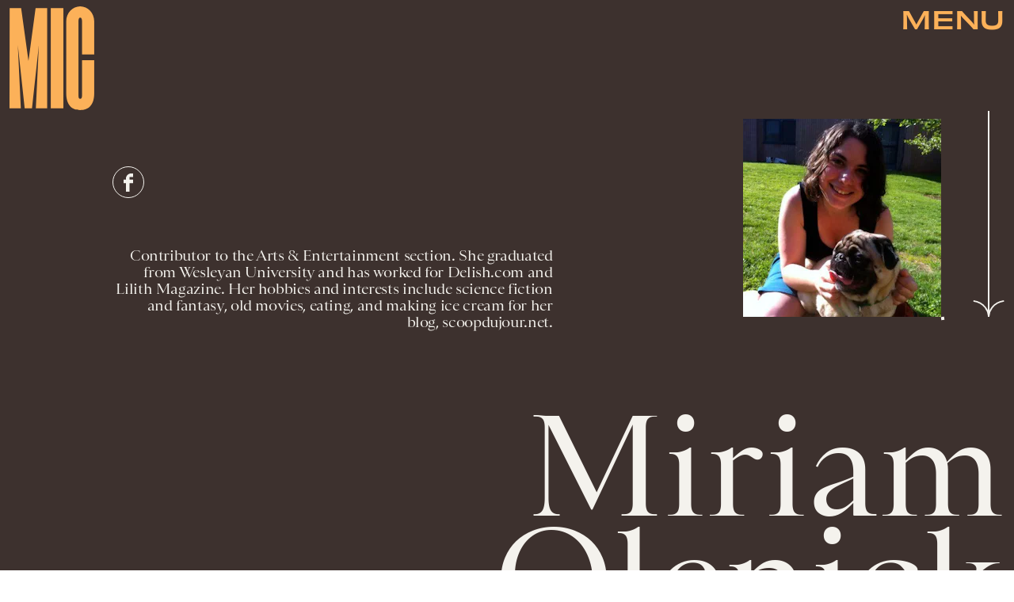

--- FILE ---
content_type: text/html
request_url: https://www.mic.com/profile/miriam-olenick-16254627
body_size: 11000
content:
<!doctype html><html lang="en"><head><meta charset="utf-8"/><meta name="viewport" content="width=device-width,initial-scale=1"/><title>Miriam Olenick</title><link rel="preconnect" href="https://cdn2.bustle.com" crossorigin/><link rel="preconnect" href="https://cdn2c.bustle.com" crossorigin/><link rel="preconnect" href="https://imgix.bustle.com"/><link rel="preconnect" href="https://securepubads.g.doubleclick.net"/><style data-href="https://cdn2.bustle.com/2025/mic/main-4cd3cf26e8.css">.V8B{position:relative}.CAk{width:100%;height:100%;border:none;background:none;position:absolute;top:0;right:0;pointer-events:none}.CAk:focus{outline:none}.zwx{position:fixed;inset:0 0 100%;opacity:0;transition:opacity .25s,bottom 0s ease .25s;pointer-events:none}.ecP:checked~.zwx{transition:opacity .25s,bottom 0s;opacity:.7;bottom:0;pointer-events:all}.s4D{align-items:center;display:flex;justify-content:center;margin:0 auto;position:relative;text-align:center;z-index:10000}body>.s4D{inset:0;height:100%;margin:auto;position:fixed}.SBH{transform:rotate(4deg)}.Bha{background:var(--primaryColor);padding:.5rem 0 1rem}.Bha span{display:inline;font-family:var(--fontFamilyHeadingSansSerif);font-size:2.5rem}@media(min-width:1025px){.Bha span{font-size:5rem}}@keyframes vWL{0%{opacity:1}50%{opacity:0}to{opacity:1}}.zsz{display:inline-block;animation:s6B 20s infinite linear}.Zj1{display:inline;text-transform:uppercase;white-space:nowrap}.bYa{animation:s6B 20s infinite linear}@keyframes s6B{0%{transform:translate(0)}to{transform:translate(-50%)}}.qUu{position:absolute;top:0;left:0;right:0;height:0;pointer-events:none;z-index:var(--zIndexNav)}.pGs{position:fixed}.zUh{position:relative;width:100%;height:0;display:flex;align-items:flex-start;justify-content:space-between;padding:.5rem .75rem}.zYo{transition:width var(--transitionHover);width:60px}.IgQ .zYo{width:50px}.m4L .O3D{opacity:0;transition:opacity var(--transitionHover)}.O3D{position:relative;display:block;width:100%;padding-top:122.5%;pointer-events:auto;z-index:var(--zIndexContent)}.Pok{position:absolute;top:0;height:100%;width:100%;fill:var(--metaColor);pointer-events:none}.xxh{transition:fill var(--transitionHover)}.gQC{position:relative;color:var(--metaColor);font-family:var(--fontFamilyHeadingSansSerif);font-size:1.5rem;font-weight:var(--fontWeightBold);line-height:1;letter-spacing:-.012em;text-transform:uppercase;height:45px;cursor:pointer;pointer-events:auto;z-index:1}.gQC button{height:45px;inset:0;margin:auto;position:absolute;transition:color var(--transitionHover);width:45px;z-index:-1}.RdF{cursor:pointer;height:var(--headerHeight);padding:15px;display:flex;align-items:center;margin-right:-1rem;position:relative}.IgQ{pointer-events:auto}.IgQ .O3D{opacity:.9}.IgQ .Pok{fill:var(--slot5)}.IgQ .gQC{color:var(--slot5)}@media(min-width:768px){.gQC{font-size:1.875rem}.zYo,.IgQ .zYo{width:107px}}.VH1{display:flex}.y9v{flex-shrink:0}.icx{display:block;width:100%;height:100%;-webkit-mask:center / auto 20px no-repeat;mask:center / auto 20px no-repeat;background:currentColor}.kz3{-webkit-mask-image:url(https://cdn2.bustle.com/2025/mic/copyLink-51bed30e9b.svg);mask-image:url(https://cdn2.bustle.com/2025/mic/copyLink-51bed30e9b.svg)}.Q6Y{-webkit-mask-image:url(https://cdn2.bustle.com/2025/mic/facebook-89d60ac2c5.svg);mask-image:url(https://cdn2.bustle.com/2025/mic/facebook-89d60ac2c5.svg);-webkit-mask-size:auto 23px;mask-size:auto 23px}.g9F{-webkit-mask-image:url(https://cdn2.bustle.com/2025/mic/instagram-2d17a57549.svg);mask-image:url(https://cdn2.bustle.com/2025/mic/instagram-2d17a57549.svg)}.ORU{-webkit-mask-image:url(https://cdn2.bustle.com/2025/mic/mailto-2d8df46b91.svg);mask-image:url(https://cdn2.bustle.com/2025/mic/mailto-2d8df46b91.svg);-webkit-mask-size:auto 16px;mask-size:auto 16px}.e4D{-webkit-mask-image:url(https://cdn2.bustle.com/2025/mic/pinterest-0a16323764.svg);mask-image:url(https://cdn2.bustle.com/2025/mic/pinterest-0a16323764.svg)}.E-s{-webkit-mask-image:url(https://cdn2.bustle.com/2025/mic/snapchat-b047dd44ba.svg);mask-image:url(https://cdn2.bustle.com/2025/mic/snapchat-b047dd44ba.svg)}.xr8{-webkit-mask-image:url(https://cdn2.bustle.com/2025/mic/globe-18d84c6cec.svg);mask-image:url(https://cdn2.bustle.com/2025/mic/globe-18d84c6cec.svg)}.coW{-webkit-mask-image:url(https://cdn2.bustle.com/2025/mic/youtube-79c586d928.svg);mask-image:url(https://cdn2.bustle.com/2025/mic/youtube-79c586d928.svg)}.b18{-webkit-mask-image:url(https://cdn2.bustle.com/2025/mic/x-ca75d0a04e.svg);mask-image:url(https://cdn2.bustle.com/2025/mic/x-ca75d0a04e.svg)}.Ag6{color:#402d23;width:100%;margin:0 auto 40px;padding:0 var(--pageGutter);position:relative}.Ag6:before{bottom:.5rem;content:"";display:block;height:30px;width:30px;margin:auto 0;background:currentColor;-webkit-mask-image:url(https://cdn2.bustle.com/2025/mic/search-19aaf10bb2.svg);mask-image:url(https://cdn2.bustle.com/2025/mic/search-19aaf10bb2.svg);-webkit-mask-position:center;mask-position:center;-webkit-mask-repeat:no-repeat;mask-repeat:no-repeat;-webkit-mask-size:100%;mask-size:100%;pointer-events:none;position:absolute;right:var(--pageGutter)}.KY9{font-family:var(--fontFamilyBody);font-size:.9375rem;margin:auto}.lix{background:transparent;border:none;border-bottom:1px solid;color:currentColor;display:block;font-family:var(--fontFamilyHeadingSerif);font-size:2.5rem;line-height:1;letter-spacing:-.055em;text-transform:capitalize;margin:auto;padding:0 40px .5rem 0;width:100%;appearance:none}.lix::placeholder{color:currentColor;opacity:.5}.Ui6.Ag6{height:100%;width:calc(100% - 90px);max-width:var(--maxContainerWidth);padding:0 var(--pageGutter);margin:0 0 0 auto;border:none;display:flex;align-items:flex-end}.Ui6:before{left:var(--pageGutter);bottom:.5rem}.Ui6 .lix{font-size:1.5rem;width:100%;padding:0 0 .5rem 2.5rem;margin:0}.lix::-ms-clear,.lix::-ms-reveal{display:none;width:0;height:0}.lix::-webkit-search-decoration,.lix::-webkit-search-cancel-button,.lix::-webkit-search-results-button,.lix::-webkit-search-results-decoration{display:none}.lix:focus{outline:none}@media(min-width:768px){.Ag6{margin-bottom:60px}.KY9{font-size:1rem}.lix{font-size:3.125rem;padding-top:.75rem}.Ui6.Ag6{width:calc(100% - 239px)}.Ui6 .lix{font-size:1.75rem;padding-bottom:.4rem}}@media(min-width:1025px){.Ag6{margin-bottom:80px;padding-left:var(--logoMarginWidth)}.lix{font-size:5rem;padding-top:1.25rem}.KY9{font-size:1.25rem}.Ui6.Ag6{width:400px}}.Jqo{position:relative;z-index:var(--zIndexNav)}.zaM{-webkit-overflow-scrolling:touch;position:fixed;inset:-200% 0 0;overflow:hidden;transform:translate3d(0,-120%,0);transition:transform .5s,top 0s linear .8s;color:var(--slot5)}.zaM:before{background:#fff;content:"";position:absolute;inset:0 0 50%}.K8W{height:100%;overflow:scroll;position:relative;width:100%}.n7w{display:none}.wJ6:checked~.zaM{transform:translateZ(0);transition:transform .5s,top 0s;top:0}.YxB{display:grid;grid-template-rows:repeat(3,auto);grid-template-columns:auto 1fr}.hbV{grid-row:1;grid-column:1 / -1;margin-bottom:var(--pageGutter);transform:translateY(-100%);transition:transform .5s,opacity .25s;z-index:var(--zIndexContent)}.wYL:checked~.zaM .hbV{transform:translateY(0);opacity:1}.wYL:checked~.zaM .nyh,.wYL:checked~.zaM .BRg{opacity:0;pointer-events:none}.wYL:checked~.zaM .gpr{transition:opacity .5s;pointer-events:all;opacity:1}.wJ6:checked~.zaM .xkd,.wJ6:checked~.zaM .fNG,.wJ6:checked~.zaM i{display:block}.izh{grid-row:1;grid-column:1;width:75px;margin:var(--pageGutter)}.xkd{position:relative;display:block;width:100%;padding-top:122.5%}.xkd svg{position:absolute;top:0;height:100%;width:100%;fill:var(--slot5)}.KjX,.gpr{grid-row:1;grid-column:2;justify-self:end;display:flex}.wVE,.gpr{position:relative;height:54px;width:54px;display:flex;justify-content:center;align-items:center;cursor:pointer}.wVE{pointer-events:auto;z-index:1}.BRg{color:var(--slot5)}.gpr{pointer-events:none;opacity:0;z-index:var(--zIndexContent)}.nyh:after{content:"";width:30px;height:30px;background-image:url(https://cdn2.bustle.com/2025/mic/search-19aaf10bb2.svg);background-position:center;background-repeat:no-repeat;background-size:100%}.BRg:after,.BRg:before,.gpr:after,.gpr:before{content:"";position:absolute;width:2px;height:40px;background:currentColor}.BRg:before,.gpr:before{transform:rotate(45deg)}.BRg:after,.gpr:after{transform:rotate(-45deg)}.Q-u{grid-row:4;grid-column:1;align-self:end;justify-self:flex-start;margin:0 0 2rem var(--pageGutter)}.Q-u a{height:30px;width:30px;margin-right:var(--pageGutter);border:1px solid var(--slot5);border-radius:50%}.Q-u i{display:none;background:var(--slot5);transform:scale(.75)}.iX3{grid-row:2;grid-column:1 / -1;display:flex;flex-wrap:wrap;row-gap:.5rem;padding:var(--pageGutter)}.f0q,.urt{font-family:var(--fontFamilyBody);font-size:.625rem;line-height:1;text-transform:uppercase;color:var(--slot5)}.urt{width:75%;padding-right:33%}.f0q{width:25%;padding-right:var(--pageGutter)}.EN6{grid-row:3;grid-column:1 / -1;display:flex;justify-content:space-between;padding:1rem var(--pageGutter) 1.25rem}.fNG{background-image:url(https://cdn2.bustle.com/2025/mic/bdg_logo-6dba629bc7.svg);background-position:center;background-repeat:no-repeat;background-size:contain;margin:0;height:32px;width:72px;flex:none}.jhc{display:inline-block;padding:0;text-align:left;white-space:nowrap;background:none;cursor:pointer}.eAo{position:relative}.fdE{display:block;font-family:var(--fontFamilyHeadingSerif);font-size:3.75rem;line-height:.9;letter-spacing:-.055rem;margin-top:-1.1rem;position:relative;padding:1rem var(--pageGutter) 2rem;z-index:1}.fdE:before{content:"";position:absolute;inset:0 -20%;background:inherit;z-index:-1}.fdE:focus,.hkL:focus{outline:none}.eAo .fdE{color:#000;background:#7ce2a5}.eAo .fdE:nth-child(2){color:#000;background:#f9ce60}.eAo .fdE:nth-child(3){color:#019aac;background:#d1d3bd}.eAo .fdE:nth-child(4){color:#d2b5eb;background:#da5a3d}.eAo .fdE:nth-child(odd){transform:rotate(-2.2deg);text-align:right;transform-origin:top right}.eAo .fdE:nth-child(2n){transform:rotate(2.2deg);transform-origin:top left}@media(min-width:768px){.eAo{margin-top:2rem}.YxB{grid-template-rows:1fr repeat(2,auto)}.izh{grid-row:1 / -1;width:214px}.Q-u{align-self:start;justify-self:start;margin:var(--pageGutter)}.iX3,.EN6{grid-column:2}.f0q{font-size:1rem}.urt{font-size:.75rem}.fdE{font-size:6.25rem;padding:var(--pageGutter) 1.75rem calc(4.5vw + 30px);margin-bottom:calc(-5.5vw - 30px)}.eAo .fdE:last-child{padding-bottom:5vw}}@media(min-width:1025px){.eAo{margin-top:0}.YxB{grid-template-columns:auto 1fr 400px;grid-template-rows:auto 1fr;margin-bottom:-6.25rem}.izh{width:200px}.iX3{grid-row:1;grid-column:2;padding:2rem var(--pageGutter) 1.5rem}.f0q{width:auto;font-size:.75rem;padding-right:2.5rem}.EN6{grid-row:1;grid-column:3;padding-bottom:unset;width:60%}.urt{width:auto;padding:.5rem 0 0 var(--pageGutter);font-size:.6875rem}.KjX,.gpr{grid-column:3;margin:var(--pageGutter) var(--pageGutter) 0 0}.Q-u{grid-column:2;grid-row:2;margin-top:0}.fdE{font-size:7.5rem}.fdE,.fdE:hover{transition:transform .15s}.eAo .fdE:nth-child(odd):hover{transform:rotate(-2.2deg) translateY(-30px)}.eAo .fdE:nth-child(2n):hover{transform:rotate(2.2deg) translateY(-30px)}.wYL:checked~.zaM .hbV{transform:translateY(100%)}}@font-face{font-family:Balto;font-display:swap;src:url(https://cdn2c.bustle.com/2025/mic/baltoweb-book20210630-13-dglu7m-a5fc97cc50.woff2) format("woff2")}@font-face{font-family:Balto;font-display:swap;font-style:italic;src:url(https://cdn2c.bustle.com/2025/mic/baltoweb-bookitalic20210630-13-s02k18-a1156fde14.woff2) format("woff2")}@font-face{font-family:Balto;font-weight:700;font-display:swap;src:url(https://cdn2c.bustle.com/2025/mic/baltoweb-medium20210630-13-ecwey3-f06bb3c91a.woff2) format("woff2")}@font-face{font-family:Balto;font-weight:700;font-display:swap;font-style:italic;src:url(https://cdn2c.bustle.com/2025/mic/baltoweb-mediumitalic20210630-13-l2uguq-3bcf361111.woff2) format("woff2")}@font-face{font-family:Obviously;font-display:swap;src:url(https://cdn2c.bustle.com/2025/mic/Obviously-Wide-4d3691d8d6.woff2) format("woff2")}@font-face{font-family:Obviously;font-weight:700;font-display:swap;src:url(https://cdn2c.bustle.com/2025/mic/Obviously-Wide_Medium-385aec84b6.woff2) format("woff2")}@font-face{font-family:Sainte Colombe;font-display:swap;font-weight:700;src:url(https://cdn2c.bustle.com/2025/mic/saintecolombeweb-regular-581c593938.woff2) format("woff2")}@font-face{font-family:Sainte Colombe;font-style:italic;font-weight:700;font-display:swap;src:url(https://cdn2c.bustle.com/2025/mic/saintecolombeweb-italic-ac61147c4c.woff2) format("woff2")}::selection{background:var(--slot4);color:var(--slot3)}*,*:before,*:after{box-sizing:inherit}html{box-sizing:border-box;font-size:var(--fontSizeRoot);line-height:var(--lineHeightStandard);-webkit-text-size-adjust:100%;text-size-adjust:100%;-webkit-tap-highlight-color:rgba(0,0,0,0)}body{background:var(--slot2);color:var(--slot1);font-family:var(--fontFamilyBody);margin:0;overflow-y:scroll;-webkit-font-smoothing:antialiased;-moz-osx-font-smoothing:grayscale}a{color:var(--slot1);background:transparent;cursor:pointer;text-decoration:none;word-wrap:break-word}h1,h2,h3,h4{font-family:var(--fontFamilyBody);margin:2rem 0 1rem;text-rendering:optimizeLegibility;line-height:1.2}p,blockquote{margin:32px 0}button{border:none}cite{font-style:normal}img{max-width:100%;border:0;backface-visibility:hidden;transform:translateZ(0)}iframe{border:0}::placeholder{color:#ccc}.UdU{display:flex}.UdU>div:before,.hzA.UdU:before{display:block;width:100%;height:var(--minAdSpacing);position:absolute;top:0;color:var(--slot1);content:"ADVERTISEMENT";font-family:var(--fontFamilyBody);font-size:.65rem;letter-spacing:.2em;line-height:var(--minAdSpacing);opacity:.6;word-break:normal;text-align:center}.UdU>div{margin:auto;padding:var(--minAdSpacing) 0}.hzA.UdU{background-color:var(--adBackgroundColor);padding:var(--minAdSpacing) 0}.hzA.UdU>div{padding:0}.hzA.UdU>div:before{content:none}.vmZ{min-width:1px;min-height:1px}.EdX{display:block;width:100%;height:100%;transition:opacity .3s}.ap2{position:relative;width:100%}.ap2 .EdX{position:absolute;top:0;left:0;width:100%}.dSy{object-fit:cover;position:absolute;top:0;left:0}.vB9{background:#e1e1e140}.vB9 .EdX{opacity:0}.EdX video::-webkit-media-controls-enclosure{display:none}.zzk{min-width:1px;min-height:1px;overflow-x:hidden;position:relative;text-align:center;z-index:0}.APH{overflow-y:hidden}.pCo,.pCo>div,.pCo>div>div{width:100%;margin:auto;max-width:100vw;text-align:center;overflow:visible;z-index:300}.pCo{min-height:var(--minAdHeight)}.pCo>div{position:sticky;top:var(--headerHeightStickyScrollableAd)}@media screen and (max-width:1024px){.k_e{grid-row-end:auto!important}}.stickyScrollableRailAd>div{position:sticky;top:var(--headerHeightStickyScrollableAd);margin-top:0!important;padding-bottom:var(--minAdSpacing)}.Ldt{min-height:var(--minAdHeightStickyScrollable)}.Ldt>div{margin-top:0!important}.GQx [id^=google_ads_iframe]{height:0}.JUn,.LWq,.HuM{height:1px}.HuM>div{overflow:hidden}#oopAdWrapperParent:not(:empty){background-color:var(--adBackgroundColor);min-height:var(--minAdHeightVideo);margin-bottom:var(--minAdSpacing)!important;z-index:var(--zIndexOverlay)}#oopAdWrapper:not(:empty),#oopAdWrapper:empty+div{background-color:var(--adBackgroundColor);z-index:var(--zIndexOverlay)}#oopAdWrapper>div>div{margin:0 auto}.buT,.TX9{background:none;border:none;margin:0;width:32px;height:32px;position:absolute;bottom:3px;cursor:pointer;background-repeat:no-repeat;background-position:center}.buT{left:40px;background-image:url(https://cdn2.bustle.com/2025/mic/pause-bd49d74afd.svg)}.Am5{background-image:url(https://cdn2.bustle.com/2025/mic/play-3e2dff83eb.svg)}.TX9{left:6px;background-image:url(https://cdn2.bustle.com/2025/mic/unmute-9a8cd4cbb8.svg)}.D5o{background-image:url(https://cdn2.bustle.com/2025/mic/mute-ea100a50bf.svg)}.ne7{align-items:center;background:var(--slot3);color:var(--slot5);display:flex;flex-direction:column;height:100vh;justify-content:center;overflow:hidden;padding:0 var(--pageGutter)}.zQW{color:var(--slot4);font-family:var(--fontFamilyHeadingSerif);font-size:4.5rem;height:200%;letter-spacing:-.065em;line-height:1;text-align:center;text-transform:uppercase;transform:rotate(-19deg);width:200%}.A6T{align-items:center;background:var(--slot2);display:flex;flex-direction:column;left:var(--pageGutter);margin:auto;max-width:500px;padding:var(--pageGutter);position:absolute;right:var(--pageGutter);z-index:var(--zIndexContent)}.egB{font-family:var(--fontFamilyHeadingSansSerif);font-size:1.5rem;letter-spacing:-.06em;line-height:1.1;margin:1rem 0 2rem;text-align:center}.jtK{border:2px solid;color:var(--slot5);display:block;position:relative;background:var(--slot2);font-family:var(--fontFamilyHeadingSansSerif);font-size:.875rem;line-height:.9;letter-spacing:-.06em;text-transform:uppercase;text-align:left;padding:1rem 5rem 1rem var(--pageGutter)}.jtK:after{background:var(--slot5);bottom:0;content:"";height:15px;margin:auto;-webkit-mask-image:url(https://cdn2.bustle.com/2025/mic/arrowhead_mobile-3e49e101c0.svg);mask-image:url(https://cdn2.bustle.com/2025/mic/arrowhead_mobile-3e49e101c0.svg);-webkit-mask-size:100%;mask-size:100%;right:0;position:absolute;top:0;transform:rotate(90deg);width:30px}.jtK:before{background:var(--slot5);bottom:0;content:"";height:2px;margin:auto;right:10px;position:absolute;top:0;width:45px}@media(min-width:768px){.zQW{font-size:6rem;width:150%}.A6T{padding:2rem}.egB{font-size:2rem}}@media(min-width:1025px){.zQW{font-size:7.5rem}.A6T{max-width:900px;padding:2rem 4rem}.egB{font-size:2.5rem}}.he5{position:relative;width:1px;height:1px;margin-top:-1px;min-height:1px}.hwi{top:50vh}.h4R{top:-50vh}.h5Q{height:1px;margin:0 auto;max-width:var(--maxContainerWidth);width:calc(100% - var(--pageGutter) - var(--pageGutter))}:root{--primaryColor: var(--slot4);--textColor: var(--slot1);--metaColor: var(--slot5);--navColor: var(--slot5);--imageBackgroundColor: rgba(225, 225, 225, .25);--adBackgroundColor: rgba(225, 225, 225, .25);--headerHeight: 70px;--pageGutter: .75rem;--bodyGutter: .75rem;--verticalCardSpacing: 3rem;--maxContainerWidth: 1440px;--maxBodyWidth: 940px;--maxFeatureBodyWidth: 824px;--maxFeatureContentWidth: 1252px;--viewportHeight: 100vh;--cardMinHeight: 500px;--cardMaxHeight: 800px;--minAdSpacing: 2rem;--minAdHeight: calc(var(--minAdSpacing) * 2 + 250px);--minAdHeightStickyScrollable: calc(var(--minAdSpacing) * 2 + 400px);--minAdHeightVideo: 188px;--headerHeightStickyScrollableAd: var(--minAdSpacing);--mobiledocSpacing: 1.5rem;--mobiledocIndent: 1.5rem;--cardAuthorSpacing: .5rem;--logoMarginWidth: 130px;--controlSpacing: 4rem;--fontFamilyHeadingSerif: "Sainte Colombe", serif;--fontFamilyHeadingSansSerif: "Obviously", sans-serif;--fontFamilyBody: "Balto", Arial, sans-serif;--fontSizeRoot: 16px;--lineHeightStandard: 1.3;--fontWeightLight: 300;--fontWeightRegular: 400;--fontWeightBold: 700;--transitionHover: .2s;--easeOutQuart: cubic-bezier(.25, .46, .45, .94);--zIndexNeg: -1;--zIndexBackground: 0;--zIndexContent: 100;--zIndexOverContent: 200;--zIndexFloatAd: 300;--zIndexPopUp: 400;--zIndexFloating: 500;--zIndexNav: 600;--zIndexOverlay: 700}@media(min-width:768px){:root{--minAdSpacing: 2.5rem;--bodyGutter: 5rem;--cardMinHeight: 600px}}@media(min-width:1025px){:root{--verticalCardSpacing: 4.5rem}}
</style><style data-href="https://cdn2.bustle.com/2025/mic/AuthorPage-890bbf85cb.css">.cCV{padding:0}.sWr{height:100%;width:100%;position:relative}.jWY{height:100vh;background-color:var(--cardBackgroundColor);overflow:hidden}.asF{height:100%;max-height:none;background-color:var(--cardBackgroundColor);overflow:hidden}.btA{background:var(--slot8);overflow:hidden}.iGR{height:auto;min-height:0;overflow:hidden}.M7K{position:absolute;bottom:var(--cardAuthorSpacing);left:var(--pageGutter);color:var(--navColor);font-size:.6875rem;letter-spacing:.02em;max-width:80%}.L7S{opacity:0}.TGq{opacity:0;will-change:transform;animation:aBP .2s var(--easeOutQuart) .1s forwards}@keyframes aBP{0%{opacity:0}to{opacity:1}}@media(min-width:768px){.iGR{min-height:0}}.pxF{position:relative;min-width:1px;min-height:1px}.N4z{display:block;transition:opacity .2s linear;width:100%;height:100%}.j-j{background:var(--imageBackgroundColor, rgba(225, 225, 225, .25))}.j-j .N4z{opacity:0}.N4z::-webkit-media-controls-enclosure{display:none}.mvL .N4z{position:absolute;top:0;left:0}.B0j:after{content:"";position:absolute;inset:0;background:url(https://cdn2.bustle.com/2025/mic/halftone_texture-492009aa04.png);mix-blend-mode:soft-light}.FRZ{width:100%;color:var(--slot3);background:var(--slot5)}.rxg{display:grid;grid-template-rows:repeat(4,auto);grid-template-columns:1fr 140px 1.5rem 2rem;width:100%;max-width:var(--maxContainerWidth);margin:0 auto;padding:75px var(--pageGutter) 2rem;text-align:right}.hYc{grid-row:3;grid-column:1 / -1;font-family:var(--fontFamilyHeadingSerif);font-size:3.75rem;line-height:.85;margin:2rem 0 1rem}.LIK{grid-row:2;grid-column:2;position:relative}.LIK:before{content:"";position:absolute;inset:0;border:2px solid;transform:rotate(-8deg)}.utc{grid-row:2;grid-column:4;height:105%;width:2px;background:currentColor;position:relative;justify-self:center;align-self:end}.utc:before{content:"";position:absolute;bottom:0;left:50%;transform:translate(-50%) rotate(180deg);height:15px;width:30px;background:currentColor;-webkit-mask-image:url(https://cdn2.bustle.com/2025/mic/arrowhead_mobile-3e49e101c0.svg);mask-image:url(https://cdn2.bustle.com/2025/mic/arrowhead_mobile-3e49e101c0.svg);-webkit-mask-size:100% 100%;mask-size:100% 100%}.Zo5{grid-row:4;grid-column:1 / -1;font-family:var(--fontFamilyHeadingSerif);font-size:.875rem;line-height:1.2;letter-spacing:-.02em;white-space:pre-line}.uul{grid-row:1;grid-column:1 / -1;justify-content:flex-end;margin-bottom:4.5rem;gap:1rem}.uul a{height:2.5rem;width:2.5rem;border:1px solid;border-radius:50%;color:inherit}@media(min-width:768px){.rxg{grid-template-columns:1fr 250px 2.5rem 2.5rem;padding-top:calc(var(--headerHeight) + .5rem)}.hYc{font-size:7.5rem;margin:4.75rem 0 2rem}.Zo5{font-size:1.125rem;width:85%;justify-self:end}.utc:before{height:21px;width:42px;-webkit-mask-image:url(https://cdn2.bustle.com/2025/mic/arrowhead_desktop-76943c820a.svg);mask-image:url(https://cdn2.bustle.com/2025/mic/arrowhead_desktop-76943c820a.svg)}}@media(min-width:1025px){.rxg{padding-top:150px}.hYc{grid-row:4;font-size:10.5rem;margin-top:2rem;margin-left:var(--logoMarginWidth)}.LIK,.utc{grid-row:1 / 3;align-self:start}.utc{height:260px;margin-top:-10px}.uul{grid-column:1;justify-content:flex-start;margin:3.75rem 0 1.875rem}.uul a:first-child{margin-left:var(--logoMarginWidth)}.Zo5{grid-row:2 / 4;grid-column:1;width:60%;justify-self:start;margin-left:var(--logoMarginWidth)}}@media(min-width:1440px){.hYc{margin-left:calc(var(--logoMarginWidth) + 100px)}.Zo5{width:50%}}.Rfb{min-width:1px;min-height:1px;position:relative}.kOK{display:block;width:100%;height:100%;transition:opacity .4s;object-fit:cover}.sMW{position:relative;width:100%}.U-k{position:absolute;top:0;left:0;width:100%}.NUO{background:var(--imageBackgroundColor, rgba(225, 225, 225, .25))}.M_P{cursor:pointer;width:48px;height:48px;pointer-events:all}.M_P:after{display:block;content:" ";margin:auto}.KAj{filter:brightness(.85)}.JHj{align-self:end;justify-self:end;z-index:var(--zIndexContent)}.LJm{display:flex;width:54px;height:54px;border:2px solid;border-radius:50%}.LJm:after{width:24px;height:24px;-webkit-mask-image:url(https://cdn2.bustle.com/2025/mic/audio-58f66c2fdf.svg);mask-image:url(https://cdn2.bustle.com/2025/mic/audio-58f66c2fdf.svg);background:currentColor}.nKF:after{-webkit-mask-image:url(https://cdn2.bustle.com/2025/mic/muted-931464476f.svg);mask-image:url(https://cdn2.bustle.com/2025/mic/muted-931464476f.svg)}.IMF{color:var(--slot5);background:var(--slot3);min-height:100vh}.xXM{width:100%;max-width:var(--maxContainerWidth);padding:0 var(--pageGutter);margin:0 auto;position:relative}.wSP{display:grid;margin:2rem 0;color:var(--slot5)}.c2H,.kM9,.HDp{grid-column:1 / -1}.kM9{font-family:var(--fontFamilyHeadingSansSerif);font-size:1.25rem;letter-spacing:-.06em;line-height:1;margin:0}.HDp{display:flex;flex-direction:row;justify-content:space-between;align-items:flex-end;gap:.5rem;margin:.75rem 0}.uBN{font-family:var(--fontFamilyHeadingSerif);font-style:italic;font-size:.875rem;letter-spacing:.01em}@media(min-width:768px){.wSP{column-gap:.75rem;grid-template-columns:345px auto}.c2H{grid-column:1;grid-row:1 / 4}.HDp{grid-column:2;grid-row:2}.kM9{font-size:1.6rem;grid-column:2;grid-row:3}.q6v{column-gap:.75rem;grid-template-columns:45% 1fr;grid-template-rows:1fr auto}.q6v:after{background:var(--slot4);content:"";margin-top:-3px;-webkit-mask-image:url(https://cdn2.bustle.com/2025/mic/arrowhead_desktop-76943c820a.svg);mask-image:url(https://cdn2.bustle.com/2025/mic/arrowhead_desktop-76943c820a.svg);-webkit-mask-repeat:no-repeat;mask-repeat:no-repeat;grid-column:1;width:30px;grid-row:1;height:15px;justify-self:flex-end;transform:rotate(-90deg) translate(-10px,30px)}.q6v:before{background:var(--slot4);content:"";grid-column:2;grid-row:1;height:1px;margin:14px 0 0;width:100%}.q6v .c2H{grid-column:1;grid-row:1 / 5;margin:0}.q6v .HDp{grid-column:2;grid-row:2}.q6v .kM9{font-size:2.25rem;grid-column:2;grid-row:3}}@media(min-width:1025px){.xXM{padding-left:var(--logoMarginWidth)}.kM9{font-size:2.25rem}.uBN{font-size:1.5rem}.HDp{font-size:1.125rem}}.Lvr{width:100%;height:1px;min-height:1px;min-width:1px;position:relative}.Lvr.t5_{width:1px;height:100%;flex:0 0 1px;margin-left:-1px}
</style><link rel="preload" as="font" type="font/woff2" href="https://cdn2c.bustle.com/2025/mic/Obviously-Wide-4d3691d8d6.woff2" crossorigin/><link rel="preload" as="font" type="font/woff2" href="https://cdn2c.bustle.com/2025/mic/saintecolombeweb-regular-581c593938.woff2" crossorigin/><link rel="preload" as="script" href="https://cdn2.bustle.com/2025/mic/main-bbb59d05e8.js"/><link rel="preload" as="script" href="https://cdn2.bustle.com/2025/mic/runtime-7c24945112.js"/><link rel="preload" as="script" href="https://cdn2.bustle.com/2025/mic/vendors-5c18d3242a.js"/><link rel="preload" as="script" href="https://cdn2.bustle.com/2025/mic/AuthorPage-b6c0359dec.js"/><link rel="canonical" href="https://www.mic.com/profile/miriam-olenick-16254627"/><link rel="alternate" type="application/rss+xml" href="https://www.mic.com/rss"/><meta property="og:type" content="website"/><meta property="og:url" content="https://www.mic.com/profile/miriam-olenick-16254627"/><meta property="og:title" content="Miriam Olenick"/><meta property="og:image" content="https://imgix.bustle.com/mic/144035da16a9940cc61aeb982d8b63510de6ef180a6aa5be19425b0230c9005c.jpg?w=1200&amp;h=630&amp;fit=crop&amp;crop=faces&amp;fm=jpg"/><meta property="og:image:width" content="1200"/><meta property="og:image:height" content="630"/><meta name="twitter:card" content="summary_large_image"/><meta property="og:description" content="Contributor to the Arts &amp; Entertainment section. She graduated from Wesleyan University and has worked for Delish.com and Lilith Magazine. Her hobbies and interests include science fiction and fantasy, old movies, eating, and making ice cream for her blog, scoopdujour.net."/><meta name="description" content="Contributor to the Arts &amp; Entertainment section. She graduated from Wesleyan University and has worked for Delish.com and Lilith Magazine. Her hobbies and interests include science fiction and fantasy, old movies, eating, and making ice cream for her blog, scoopdujour.net."/><meta property="article:published_time" content="2019-05-14T16:49:04.193Z"/><meta name="twitter:site" content="@mic"/><meta property="article:publisher" content="https://www.facebook.com/MicMedia"/><meta property="og:site_name" content="Mic"/><link rel="icon" href="/favicon.ico"/><link rel="apple-touch-icon" href="https://cdn2.bustle.com/2025/mic/icon-d9ec10ae77.png"/><meta name="referrer" content="unsafe-url"/><meta name="robots" content="max-image-preview:large"/><script type="application/ld+json">{"@context":"https://schema.org","@graph":[{"@type":"ProfilePage","headline":"Miriam Olenick","description":"Contributor to the Arts & Entertainment section. She graduated from Wesleyan University and has worked for Delish.com and Lilith Magazine. Her hobbies and interests include science fiction and fantasy, old movies, eating, and making ice cream for her blog, scoopdujour.net.","mainEntity":{"@type":"Person","name":"Miriam Olenick","@id":"https://www.mic.com/profile/miriam-olenick-16254627"},"image":{"@type":"ImageObject","url":"https://imgix.bustle.com/mic/144035da16a9940cc61aeb982d8b63510de6ef180a6aa5be19425b0230c9005c.jpg?w=1200&h=630&fit=crop&crop=faces&fm=jpg","width":"1200","height":"630"},"publisher":{"@type":"Organization","name":"Mic","url":"https://www.mic.com","logo":"https://cdn2.bustle.com/2025/mic/icon-d9ec10ae77.png"}}]}</script></head><body><style>:root{--slot1:#000000;--slot2:#ffffff;--slot3:#F4F2ED;--slot4:#FCB159;--slot5:#3D312E;--slot6:#3D312E;--slot7:#3D312E;--slot8:#F4F2ED;--slot9:#FCB159;--slot10:#3D312E;--slot11:#3D312E;--slot12:#F4F2ED;--slot13:#3D312E;--slot14:#3D312E;--slot15:#3D312E;--strokeThickness:2px;--gradientHalfOpacity:#00000088;--gradientTransparent:#00000000;--metaColor:#3D312E;--navColor:#3D312E}</style><div class="qUu header-84067244"><style>.header-84067244{--metaColor:#FCB159}</style><div class="zUh"><div class="zYo"><a href="/" title="Mic" class="O3D"><svg viewBox="0 0 214 262" fill="none" xmlns="http://www.w3.org/2000/svg" class="Pok"><path d="M0 257.671L.394 4.331h28.994l18.499 133.557L65.86 4.33h29.257v253.341H66.517l7.61-159.929-17.319 159.929H38.31L20.99 97.742l7.61 159.929H0zM104.18 257.671V4.331h31.881v253.34H104.18zM143.27 219.623V37.653C143.27 17.057 159.144 0 178.43 0c19.549 0 35.423 17.056 35.423 37.654v83.965h-30.7V38.047c0-6.822-1.443-9.708-4.723-9.708-2.886 0-4.329 2.886-4.329 9.708V224.74c0 6.56 1.049 9.053 4.329 9.053s4.723-2.493 4.723-9.053v-88.689h30.7v83.572c0 30.044-14.169 42.377-35.423 42.377-20.991 0-35.16-12.333-35.16-42.377z"></path></svg></a></div><label aria-haspopup="true" for="navCheckbox" class="V8B gQC"><span>Menu</span><button aria-expanded="false" aria-label="menu" type="button" class="CAk"></button></label></div></div><div class="IMF"><div class="cCV"><div class="sWr"><div class="FRZ"><div class="rxg"><div class="pxF LIK mvL s-1111563594"><style>.s-1111563594{padding-top:100%}@media(min-width:768px){.s-1111563594{padding-top:100%}}</style><noscript><picture><source media="(min-width:768px)" srcset="https://imgix.bustle.com/mic/144035da16a9940cc61aeb982d8b63510de6ef180a6aa5be19425b0230c9005c.jpg?w=250&amp;h=250&amp;fit=crop&amp;crop=faces, https://imgix.bustle.com/mic/144035da16a9940cc61aeb982d8b63510de6ef180a6aa5be19425b0230c9005c.jpg?w=250&amp;h=250&amp;fit=crop&amp;crop=faces&amp;dpr=2 2x"/><source srcset="https://imgix.bustle.com/mic/144035da16a9940cc61aeb982d8b63510de6ef180a6aa5be19425b0230c9005c.jpg?w=140&amp;h=140&amp;fit=crop&amp;crop=faces, https://imgix.bustle.com/mic/144035da16a9940cc61aeb982d8b63510de6ef180a6aa5be19425b0230c9005c.jpg?w=140&amp;h=140&amp;fit=crop&amp;crop=faces&amp;dpr=2 2x"/><img alt src="https://imgix.bustle.com/mic/144035da16a9940cc61aeb982d8b63510de6ef180a6aa5be19425b0230c9005c.jpg?w=140&amp;h=140&amp;fit=crop&amp;crop=faces&amp;dpr=2" class="N4z"/></picture></noscript></div><div class="hYc">Miriam Olenick</div><div class="Zo5"><p>Contributor to the Arts &amp; Entertainment section. She graduated from Wesleyan University and has worked for Delish.com and Lilith Magazine. Her hobbies and interests include science fiction and fantasy, old movies, eating, and making ice cream for her blog, scoopdujour.net.</p></div><div class="utc"></div><div class="VH1 uul"><a target="_blank" rel="noreferrer" href="https://www.facebook.com/Miriam Olenick" title="Facebook" class="y9v"><i class="icx Q6Y"></i></a></div></div></div></div></div><div class="xXM"><a href="/articles/90305/maleficent-and-frozen-are-updating-classic-tales-in-an-incredibly-important-way" class="wSP q6v"><div class="c2H"><div class="pxF mvL s1816860705"><style>.s1816860705{padding-top:56.2319%}@media(min-width:768px){.s1816860705{padding-top:56.2222%}}</style><noscript><picture><source media="(min-width:768px)" srcset="https://imgix.bustle.com/mic/314f59952e3557cc85795c68237a6cea1eb5e7247e08c391efc225a5aca40279.jpg?w=450&amp;h=253&amp;fit=crop&amp;crop=faces, https://imgix.bustle.com/mic/314f59952e3557cc85795c68237a6cea1eb5e7247e08c391efc225a5aca40279.jpg?w=450&amp;h=253&amp;fit=crop&amp;crop=faces&amp;dpr=2 2x"/><source srcset="https://imgix.bustle.com/mic/314f59952e3557cc85795c68237a6cea1eb5e7247e08c391efc225a5aca40279.jpg?w=345&amp;h=194&amp;fit=crop&amp;crop=faces, https://imgix.bustle.com/mic/314f59952e3557cc85795c68237a6cea1eb5e7247e08c391efc225a5aca40279.jpg?w=345&amp;h=194&amp;fit=crop&amp;crop=faces&amp;dpr=2 2x"/><img alt src="https://imgix.bustle.com/mic/314f59952e3557cc85795c68237a6cea1eb5e7247e08c391efc225a5aca40279.jpg?w=345&amp;h=194&amp;fit=crop&amp;crop=faces&amp;dpr=2" class="N4z"/></picture></noscript></div></div><div class="HDp"><div class="uBN"><span>Culture</span></div><time datetime="2014-06-02T16:34:00+00:00">June 2, 2014</time></div><p class="kM9">'Maleficent' and 'Frozen' Are Updating Classic Tales in an Incredibly Important Way</p></a><a href="/articles/85079/8-irish-films-that-prove-there-s-way-more-to-being-irish-than-drinking" class="wSP"><div class="c2H"><div style="padding-top:56.2319%;" class="pxF mvL"><noscript><picture><source srcset="https://imgix.bustle.com/mic/a31ac53282971da5c32b435c865d0fe5009017bb4678c982ff4f97997612a7d9.jpg?w=345&amp;h=194&amp;fit=crop&amp;crop=faces, https://imgix.bustle.com/mic/a31ac53282971da5c32b435c865d0fe5009017bb4678c982ff4f97997612a7d9.jpg?w=345&amp;h=194&amp;fit=crop&amp;crop=faces&amp;dpr=2 2x"/><img alt="Markéta Irglová and Glen Hansard in Once" src="https://imgix.bustle.com/mic/a31ac53282971da5c32b435c865d0fe5009017bb4678c982ff4f97997612a7d9.jpg?w=345&amp;h=194&amp;fit=crop&amp;crop=faces&amp;dpr=2" class="N4z"/></picture></noscript></div></div><div class="HDp"><div class="uBN"><span>Culture</span></div><time datetime="2014-03-13T16:49:00+00:00">March 13, 2014</time></div><p class="kM9">8 Irish Films That Prove There's Way More to Being Irish Than Drinking</p></a><a href="/articles/84437/beautiful-animated-movies-that-prove-cartoons-aren-t-just-for-kids" class="wSP"><div class="c2H"><div style="padding-top:56.2319%;" class="pxF mvL"><noscript><picture><source srcset="https://imgix.bustle.com/mic/ad947500086943ef909882fb7f9b16af1d3abb7d5fcc12c9d9d72affc4161ba7.jpg?w=345&amp;h=194&amp;fit=crop&amp;crop=faces, https://imgix.bustle.com/mic/ad947500086943ef909882fb7f9b16af1d3abb7d5fcc12c9d9d72affc4161ba7.jpg?w=345&amp;h=194&amp;fit=crop&amp;crop=faces&amp;dpr=2 2x"/><img alt src="https://imgix.bustle.com/mic/ad947500086943ef909882fb7f9b16af1d3abb7d5fcc12c9d9d72affc4161ba7.jpg?w=345&amp;h=194&amp;fit=crop&amp;crop=faces&amp;dpr=2" class="N4z"/></picture></noscript></div></div><div class="HDp"><div class="uBN"><span>Culture</span></div><time datetime="2014-03-06T10:39:00+00:00">March 6, 2014</time></div><p class="kM9">Beautiful Animated Movies That Prove Cartoons Aren't Just for Kids</p></a><a href="/articles/82011/9-worst-love-lessons-from-romantic-comedies" class="wSP"><div class="c2H"><div style="padding-top:56.2319%;" class="pxF mvL"><noscript><picture><source srcset="https://imgix.bustle.com/mic/f7fee9b2ed34fcc381c0acfc8bde20dea3374daaccaaa80428f13877fae3a3b2.jpg?w=345&amp;h=194&amp;fit=crop&amp;crop=faces, https://imgix.bustle.com/mic/f7fee9b2ed34fcc381c0acfc8bde20dea3374daaccaaa80428f13877fae3a3b2.jpg?w=345&amp;h=194&amp;fit=crop&amp;crop=faces&amp;dpr=2 2x"/><img alt="Kate Hudson and Matthew McConaughey in 'How to lose  a Guy in 10 Days'" src="https://imgix.bustle.com/mic/f7fee9b2ed34fcc381c0acfc8bde20dea3374daaccaaa80428f13877fae3a3b2.jpg?w=345&amp;h=194&amp;fit=crop&amp;crop=faces&amp;dpr=2" class="N4z"/></picture></noscript></div></div><div class="HDp"><div class="uBN"><span>Culture</span></div><time datetime="2014-02-12T13:12:00+00:00">Feb. 12, 2014</time></div><p class="kM9">9 Worst Love Lessons from Romantic Comedies</p></a><a href="/articles/81215/6-classic-cult-movies-we-can-t-wait-to-see-on-broadway" class="wSP"><div class="c2H"><div style="padding-top:56.2319%;" class="pxF mvL"><noscript><picture><source srcset="https://imgix.bustle.com/mic/8c1af03c920fd02cdb8ab1bf8f15d3a2dc9e96bf49e73d3dd4091bb4b9d5d1c9.jpg?w=345&amp;h=194&amp;fit=crop&amp;crop=faces, https://imgix.bustle.com/mic/8c1af03c920fd02cdb8ab1bf8f15d3a2dc9e96bf49e73d3dd4091bb4b9d5d1c9.jpg?w=345&amp;h=194&amp;fit=crop&amp;crop=faces&amp;dpr=2 2x"/><img alt src="https://imgix.bustle.com/mic/8c1af03c920fd02cdb8ab1bf8f15d3a2dc9e96bf49e73d3dd4091bb4b9d5d1c9.jpg?w=345&amp;h=194&amp;fit=crop&amp;crop=faces&amp;dpr=2" class="N4z"/></picture></noscript></div></div><div class="HDp"><div class="uBN"><span>Culture</span></div><time datetime="2014-02-06T09:04:00+00:00">Feb. 6, 2014</time></div><p class="kM9">6 Classic Cult Movies We Can't Wait to See on Broadway</p></a><a href="/articles/77567/8-ways-amy-poehler-saved-pop-culture-in-2013" class="wSP"><div class="c2H"><div style="padding-top:56.2319%;" class="pxF mvL"><noscript><picture><source srcset="https://imgix.bustle.com/mic/5d9a7d3459052cd2d6d3f29bffa6d284188ff85cb18c656279314d40fcb2f42b.jpg?w=345&amp;h=194&amp;fit=crop&amp;crop=faces, https://imgix.bustle.com/mic/5d9a7d3459052cd2d6d3f29bffa6d284188ff85cb18c656279314d40fcb2f42b.jpg?w=345&amp;h=194&amp;fit=crop&amp;crop=faces&amp;dpr=2 2x"/><img alt="Amy Poehler as leslie knope sitting at her desk in the tv show parks and recreation " src="https://imgix.bustle.com/mic/5d9a7d3459052cd2d6d3f29bffa6d284188ff85cb18c656279314d40fcb2f42b.jpg?w=345&amp;h=194&amp;fit=crop&amp;crop=faces&amp;dpr=2" class="N4z"/></picture></noscript></div></div><div class="HDp"><div class="uBN"><span>Culture</span></div><time datetime="2013-12-28T07:30:00+00:00">Dec. 28, 2013</time></div><p class="kM9">8 Ways Amy Poehler Saved Pop Culture in 2013</p></a><a href="/articles/76147/sperm-donors-are-the-new-movie-dad" class="wSP"><div class="c2H"><div style="padding-top:56.2319%;" class="pxF mvL"><noscript><picture><source srcset="https://imgix.bustle.com/mic/24be7098065f5a19dcd11345471f46e5031de05565cc5990ccbd98a4317b04a2.jpg?w=345&amp;h=194&amp;fit=crop&amp;crop=faces, https://imgix.bustle.com/mic/24be7098065f5a19dcd11345471f46e5031de05565cc5990ccbd98a4317b04a2.jpg?w=345&amp;h=194&amp;fit=crop&amp;crop=faces&amp;dpr=2 2x"/><img alt src="https://imgix.bustle.com/mic/24be7098065f5a19dcd11345471f46e5031de05565cc5990ccbd98a4317b04a2.jpg?w=345&amp;h=194&amp;fit=crop&amp;crop=faces&amp;dpr=2" class="N4z"/></picture></noscript></div></div><div class="HDp"><div class="uBN"><span>Culture</span></div><time datetime="2013-12-11T14:01:00+00:00">Dec. 11, 2013</time></div><p class="kM9">Sperm Donors Are the New Movie Dad</p></a><div class="Lvr"></div></div></div><div class="Jqo"><input id="navCheckbox" type="checkbox" class="ecP n7w wJ6"/><input id="searchCheckbox" type="checkbox" class="n7w wYL"/><nav class="zaM"><div class="K8W"><div class="YxB"><div class="izh"><a href="/" class="xkd"><svg viewBox="0 0 214 262" fill="none" xmlns="http://www.w3.org/2000/svg"><path d="M0 257.671L.394 4.331h28.994l18.499 133.557L65.86 4.33h29.257v253.341H66.517l7.61-159.929-17.319 159.929H38.31L20.99 97.742l7.61 159.929H0zM104.18 257.671V4.331h31.881v253.34H104.18zM143.27 219.623V37.653C143.27 17.057 159.144 0 178.43 0c19.549 0 35.423 17.056 35.423 37.654v83.965h-30.7V38.047c0-6.822-1.443-9.708-4.723-9.708-2.886 0-4.329 2.886-4.329 9.708V224.74c0 6.56 1.049 9.053 4.329 9.053s4.723-2.493 4.723-9.053v-88.689h30.7v83.572c0 30.044-14.169 42.377-35.423 42.377-20.991 0-35.16-12.333-35.16-42.377z"></path></svg></a></div><div class="KjX"><label for="searchCheckbox" class="V8B wVE nyh"><button aria-label="open search" type="button" class="CAk"></button></label><label for="navCheckbox" class="V8B wVE BRg"><button aria-label="close nav" type="button" class="CAk"></button></label></div><div class="hbV"><form action="/search" target="_top" autocomplete="off" autocapitalize="off" class="Ag6 Ui6"><input type="search" placeholder="Search Mic..." aria-label="Search Mic" name="q" value class="lix"/></form></div><label for="searchCheckbox" class="V8B gpr"><button aria-label="close search" type="button" class="CAk"></button></label><div class="iX3"><a href="/newsletter" class="f0q">Newsletter</a><a href="https://www.bdg.com/mic" target="_blank" rel="noreferrer" class="f0q">About Us</a><a href="/current/masthead" class="f0q">Masthead</a><a href="https://www.bdg.com/advertise" target="_blank" rel="noreferrer" class="f0q">Advertise</a><a href="https://www.bdg.com/terms" target="_blank" rel="noreferrer" class="f0q">Terms</a><a href="https://www.bdg.com/privacy" target="_blank" rel="noreferrer" class="f0q">Privacy</a><a href="https://www.bdg.com/dmca" target="_blank" rel="noreferrer" class="f0q">DMCA</a></div><div class="VH1 Q-u"><a target="_blank" rel="noreferrer" href="https://www.facebook.com/MicMedia" title="Facebook" class="y9v"><i class="icx Q6Y"></i></a><a target="_blank" rel="noreferrer" href="https://x.com/mic" title="X" class="y9v"><i class="icx b18"></i></a><a target="_blank" rel="noreferrer" href="https://instagram.com/mic" title="Instagram" class="y9v"><i class="icx g9F"></i></a><a target="_blank" rel="noreferrer" href="https://www.youtube.com/user/micmediavideo" title="Youtube" class="y9v"><i class="icx coW"></i></a></div><div class="EN6"><div class="fNG"></div><div class="urt">© 2025 BDG Media, Inc. All rights reserved.</div></div></div><form id="verticalsForm" class="eAo"><a href="/culture" class="fdE"><span>Culture</span></a><a href="/identity" class="fdE"><span>Identity</span></a><a href="/life" class="fdE"><span>Life</span></a><a href="/impact" class="fdE"><span>Impact</span></a></form></div></nav></div><noscript data-noscript="true"><img src="https://pixel.quantserve.com/pixel/p-xPmcrFNGfHkBg.gif"/><img src="https://sb.scorecardresearch.comp?c1=2&amp;c2=17519299&amp;v=3.9.1&amp;cj=1"/><img src="https://www.facebook.com/tr?id=1636673763227734&amp;ev=PageView&amp;noscript=1"/></noscript><script id="__INITIAL_STATE__" type="application/json">{"pathname":"/profile/miriam-olenick-16254627","key":"-1789053963","data":{"site":{"name":"MIC","contentByPath":{"canDisplayAds":true,"description":"Contributor to the Arts \u0026 Entertainment section. She graduated from Wesleyan University and has worked for Delish.com and Lilith Magazine. Her hobbies and interests include science fiction and fantasy, old movies, eating, and making ice cream for her blog, scoopdujour.net.","noindex":false,"slug":"profile-miriam-olenick-16254627","site":{"name":"MIC"},"type":"AuthorPage","__typename":"AuthorPage","id":"84067244","amp":false,"canonicalUrl":"https://www.mic.com/profile/miriam-olenick-16254627","firstPublishedAt":1557852544193,"path":"/profile/miriam-olenick-16254627","publishedAt":1557852544193,"showAuthors":true,"sponsored":false,"title":"Miriam Olenick","url":"https://www.mic.com/profile/miriam-olenick-16254627","authorConnection":{"edges":[{"node":{"id":"16254627","name":"Miriam Olenick","path":"/profile/miriam-olenick-16254627","primaryMedia":{"url":"https://imgix.bustle.com/mic/144035da16a9940cc61aeb982d8b63510de6ef180a6aa5be19425b0230c9005c.jpg"}}}]},"categoryConnection":{"nodes":[]},"tags":[],"header":{"card":{"__typename":"AuthorCard","id":"84067243","type":"author","settings":{},"variant":"emphasizeName","fields":{"author":"16254627"},"author":{"name":"Miriam Olenick","biography":{"version":"0.3.1","markups":[],"atoms":[],"cards":[],"sections":[[1,"p",[[0,[],0,"Contributor to the Arts \u0026 Entertainment section. She graduated from Wesleyan University and has worked for Delish.com and Lilith Magazine. Her hobbies and interests include science fiction and fantasy, old movies, eating, and making ice cream for her blog, scoopdujour.net."]],[]]]},"facebook":"Miriam Olenick","primaryMedia":{"url":"https://imgix.bustle.com/mic/144035da16a9940cc61aeb982d8b63510de6ef180a6aa5be19425b0230c9005c.jpg"}}}},"pageConnection":{"count":7,"nodes":[{"id":"83532056","path":"/articles/90305/maleficent-and-frozen-are-updating-classic-tales-in-an-incredibly-important-way","authorConnection":{"nodes":[{"name":"Miriam Olenick"}]},"title":"'Maleficent' and 'Frozen' Are Updating Classic Tales in an Incredibly Important Way","publishedAt":1401726840000,"firstPublishedAt":1401726840000,"teaser":{"title":"'Maleficent' and 'Frozen' Are Updating Classic Tales in an Incredibly Important Way","summary":{"version":"0.3.2","markups":[],"atoms":[],"cards":[],"sections":[[1,"p",[[0,[],0,""]],[]]]},"image":{"url":"https://imgix.bustle.com/mic/314f59952e3557cc85795c68237a6cea1eb5e7247e08c391efc225a5aca40279.jpg","width":5616,"height":3744}},"eyebrow":{"path":"/culture","text":"Culture","visible":true}},{"id":"83734135","path":"/articles/85079/8-irish-films-that-prove-there-s-way-more-to-being-irish-than-drinking","authorConnection":{"nodes":[{"name":"Miriam Olenick"}]},"title":"8 Irish Films That Prove There's Way More to Being Irish Than Drinking","publishedAt":1394729340000,"firstPublishedAt":1394729340000,"teaser":{"title":"8 Irish Films That Prove There's Way More to Being Irish Than Drinking","summary":{"version":"0.3.2","markups":[],"atoms":[],"cards":[],"sections":[[1,"p",[[0,[],0,""]],[]]]},"image":{"url":"https://imgix.bustle.com/mic/a31ac53282971da5c32b435c865d0fe5009017bb4678c982ff4f97997612a7d9.jpg","description":"Markéta Irglová and Glen Hansard in Once","width":2865,"height":1975}},"eyebrow":{"path":"/culture","text":"Culture","visible":true}},{"id":"83062812","path":"/articles/84437/beautiful-animated-movies-that-prove-cartoons-aren-t-just-for-kids","authorConnection":{"nodes":[{"name":"Miriam Olenick"}]},"title":"Beautiful Animated Movies That Prove Cartoons Aren't Just for Kids","publishedAt":1394102340000,"firstPublishedAt":1394102340000,"teaser":{"title":"Beautiful Animated Movies That Prove Cartoons Aren't Just for Kids","summary":{"version":"0.3.2","markups":[],"atoms":[],"cards":[],"sections":[[1,"p",[[0,[],0,""]],[]]]},"image":{"url":"https://imgix.bustle.com/mic/ad947500086943ef909882fb7f9b16af1d3abb7d5fcc12c9d9d72affc4161ba7.jpg","width":2048,"height":1108}},"eyebrow":{"path":"/culture","text":"Culture","visible":true}},{"id":"83059400","path":"/articles/82011/9-worst-love-lessons-from-romantic-comedies","authorConnection":{"nodes":[{"name":"Miriam Olenick"}]},"title":"9 Worst Love Lessons from Romantic Comedies","publishedAt":1392210720000,"firstPublishedAt":1392210720000,"teaser":{"title":"9 Worst Love Lessons from Romantic Comedies","summary":{"version":"0.3.2","markups":[],"atoms":[],"cards":[],"sections":[[1,"p",[[0,[],0,""]],[]]]},"image":{"url":"https://imgix.bustle.com/mic/f7fee9b2ed34fcc381c0acfc8bde20dea3374daaccaaa80428f13877fae3a3b2.jpg","description":"Kate Hudson and Matthew McConaughey in 'How to lose  a Guy in 10 Days'","width":1330,"height":748}},"eyebrow":{"path":"/culture","text":"Culture","visible":true}},{"id":"84043842","path":"/articles/81215/6-classic-cult-movies-we-can-t-wait-to-see-on-broadway","authorConnection":{"nodes":[{"name":"Miriam Olenick"}]},"title":"6 Classic Cult Movies We Can't Wait to See on Broadway","publishedAt":1391677440000,"firstPublishedAt":1391677440000,"teaser":{"title":"6 Classic Cult Movies We Can't Wait to See on Broadway","summary":{"version":"0.3.2","markups":[],"atoms":[],"cards":[],"sections":[[1,"p",[[0,[],0,""]],[]]]},"image":{"url":"https://imgix.bustle.com/mic/8c1af03c920fd02cdb8ab1bf8f15d3a2dc9e96bf49e73d3dd4091bb4b9d5d1c9.jpg","width":1920,"height":1080}},"eyebrow":{"path":"/culture","text":"Culture","visible":true}},{"id":"83854807","path":"/articles/77567/8-ways-amy-poehler-saved-pop-culture-in-2013","authorConnection":{"nodes":[{"name":"Miriam Olenick"}]},"title":"8 Ways Amy Poehler Saved Pop Culture in 2013","publishedAt":1388215800000,"firstPublishedAt":1388215800000,"teaser":{"title":"8 Ways Amy Poehler Saved Pop Culture in 2013","summary":{"version":"0.3.2","markups":[],"atoms":[],"cards":[],"sections":[[1,"p",[[0,[],0,""]],[]]]},"image":{"url":"https://imgix.bustle.com/mic/5d9a7d3459052cd2d6d3f29bffa6d284188ff85cb18c656279314d40fcb2f42b.jpg","description":"Amy Poehler as leslie knope sitting at her desk in the tv show parks and recreation ","width":3000,"height":2000}},"eyebrow":{"path":"/culture","text":"Culture","visible":true}},{"id":"83636173","path":"/articles/76147/sperm-donors-are-the-new-movie-dad","authorConnection":{"nodes":[{"name":"Miriam Olenick"}]},"title":"Sperm Donors Are the New Movie Dad","publishedAt":1386770460000,"firstPublishedAt":1386770460000,"teaser":{"title":"Sperm Donors Are the New Movie Dad","summary":{"version":"0.3.2","markups":[],"atoms":[],"cards":[],"sections":[[1,"p",[[0,[],0,""]],[]]]},"image":{"url":"https://imgix.bustle.com/mic/24be7098065f5a19dcd11345471f46e5031de05565cc5990ccbd98a4317b04a2.jpg","width":960,"height":960}},"eyebrow":{"path":"/culture","text":"Culture","visible":true}}],"pageInfo":{"hasNextPage":false,"startCursor":"YXJyYXljb25uZWN0aW9uOjA=","endCursor":"YXJyYXljb25uZWN0aW9uOjY="}}}}}}</script><script>__ctx__={"version":"1fecb741ea"}</script><script defer src="https://geo.bdg.com?script=__ctx__"></script><script defer src="https://cdn2.bustle.com/2025/mic/main-bbb59d05e8.js"></script><script defer src="https://cdn2.bustle.com/2025/mic/runtime-7c24945112.js"></script><script defer src="https://cdn2.bustle.com/2025/mic/vendors-5c18d3242a.js"></script><script defer src="https://cdn2.bustle.com/2025/mic/AuthorPage-b6c0359dec.js"></script><script>if(!RegExp('[?&]'+atob('KGFkZXgtKT9ub2Fkcw==')+'(=|&|$)','i').test(location.search)){const d=document,s=d.createElement('script');s.async=1,s.src='https://securepubads.g.doubleclick.net/tag/js/gpt.js',d.head.appendChild(s)}</script></body></html>

--- FILE ---
content_type: application/javascript
request_url: https://cdn2.bustle.com/2025/mic/runtime-7c24945112.js
body_size: 2237
content:
(()=>{var e,r,t={},o={};function s(e){var r=o[e];if(void 0!==r)return r.exports;var a=o[e]={exports:{}};return t[e].call(a.exports,a,a.exports,s),a.exports}s.m=t,e=[],s.O=(r,t,o,a)=>{if(!t){var n=1/0;for(l=0;l<e.length;l++){for(var[t,o,a]=e[l],c=!0,d=0;d<t.length;d++)(!1&a||n>=a)&&Object.keys(s.O).every((e=>s.O[e](t[d])))?t.splice(d--,1):(c=!1,a<n&&(n=a));if(c){e.splice(l--,1);var i=o();void 0!==i&&(r=i)}}return r}a=a||0;for(var l=e.length;l>0&&e[l-1][2]>a;l--)e[l]=e[l-1];e[l]=[t,o,a]},s.n=e=>{var r=e&&e.__esModule?()=>e.default:()=>e;return s.d(r,{a:r}),r},s.d=(e,r)=>{for(var t in r)s.o(r,t)&&!s.o(e,t)&&Object.defineProperty(e,t,{enumerable:!0,get:r[t]})},s.f={},s.e=e=>Promise.all(Object.keys(s.f).reduce(((r,t)=>(s.f[t](e,r),r)),[])),s.u=e=>235===e?"AdConsole-48662b0f87.js":928===e?"prebid-light-2767fd992d.js":827===e?"prebid-3e732a2e01.js":165===e?"HubPage-64503fbcba.js":775===e?"DiscoverPage-69e232c64c.js":871===e?"AuthorPage-b6c0359dec.js":472===e?"SlideshowPage-79739806f3.js":278===e?"MostWantedPage-c30c5914c3.js":964===e?"CardPage-6f7f66938e.js":900===e?"FeatureCardPage-67087e2445.js":255===e?"ListiclePage-c806f55ac2.js":213===e?"CardStoryPage-0271d20a9f.js":885===e?"CardStoryPageAmp-14512b16d4.js":518===e?"CardPreviewPage-42040e6174.js":374===e?"SearchPage-9cce1ad9fb.js":647===e?"mapboxGl-1ecee59a28.js":528===e?"Reels-ReelsFloating-bdce679877.js":270===e?"Reels-ReelsStack-281cfc160d.js":void 0,s.miniCssF=e=>235===e?"AdConsole-8c605ea6f7.css":81===e?"commons-1-b66a44ebfe.css":475===e?"commons-3-5309d481b3.css":93===e?"commons-5-4ee176bdd7.css":165===e?"HubPage-18a3c1e3ef.css":775===e?"DiscoverPage-3d8b5ed695.css":871===e?"AuthorPage-890bbf85cb.css":249===e?"commons-9-9ddc8e7d75.css":440===e?"commons-8-8ccb78a075.css":890===e?"commons-2-6edd162e00.css":284===e?"commons-4-5e9b39e1b0.css":295===e?"commons-7-8ad90f41eb.css":964===e?"CardPage-a575b84f65.css":817===e?"commons-12-2d4d1edfa5.css":626===e?"commons-11-9cc829ed8e.css":486===e?"commons-6-ae85e84f28.css":213===e?"CardStoryPage-2b486e2f4b.css":885===e?"CardStoryPageAmp-e207a6972b.css":859===e?"commons-10-2d7ac55c2a.css":374===e?"SearchPage-e7131d5f5e.css":656===e?"commons-13-7f9a55c67b.css":528===e?"Reels-ReelsFloating-573cf980a5.css":270===e?"Reels-ReelsStack-29253553fb.css":void 0,s.g=function(){if("object"==typeof globalThis)return globalThis;try{return this||new Function("return this")()}catch(e){if("object"==typeof window)return window}}(),s.o=(e,r)=>Object.prototype.hasOwnProperty.call(e,r),r={},s.l=(e,t,o,a)=>{if(r[e])r[e].push(t);else{var n,c;if(void 0!==o)for(var d=document.getElementsByTagName("script"),i=0;i<d.length;i++){var l=d[i];if(l.getAttribute("src")==e){n=l;break}}n||(c=!0,(n=document.createElement("script")).charset="utf-8",s.nc&&n.setAttribute("nonce",s.nc),n.src=e),r[e]=[t];var f=(t,o)=>{n.onerror=n.onload=null,clearTimeout(u);var s=r[e];if(delete r[e],n.parentNode&&n.parentNode.removeChild(n),s&&s.forEach((e=>e(o))),t)return t(o)},u=setTimeout(f.bind(null,void 0,{type:"timeout",target:n}),12e4);n.onerror=f.bind(null,n.onerror),n.onload=f.bind(null,n.onload),c&&document.head.appendChild(n)}},s.r=e=>{"undefined"!=typeof Symbol&&Symbol.toStringTag&&Object.defineProperty(e,Symbol.toStringTag,{value:"Module"}),Object.defineProperty(e,"__esModule",{value:!0})},s.p="https://cdn2.bustle.com/2025/mic/",(()=>{if("undefined"!=typeof document){var e={121:0};s.f.miniCss=(r,t)=>{e[r]?t.push(e[r]):0!==e[r]&&{81:1,93:1,165:1,213:1,235:1,249:1,270:1,284:1,295:1,374:1,440:1,475:1,486:1,528:1,626:1,656:1,775:1,817:1,859:1,871:1,885:1,890:1,964:1}[r]&&t.push(e[r]=(e=>new Promise(((r,t)=>{var o=s.miniCssF(e),a=s.p+o;if(((e,r)=>{for(var t=document.getElementsByTagName("link"),o=0;o<t.length;o++){var s=(n=t[o]).getAttribute("data-href")||n.getAttribute("href");if("stylesheet"===n.rel&&(s===e||s===r))return n}var a=document.getElementsByTagName("style");for(o=0;o<a.length;o++){var n;if((s=(n=a[o]).getAttribute("data-href"))===e||s===r)return n}})(o,a))return r();((e,r,t,o,a)=>{var n=document.createElement("link");n.rel="stylesheet",n.type="text/css",s.nc&&(n.nonce=s.nc),n.onerror=n.onload=t=>{if(n.onerror=n.onload=null,"load"===t.type)o();else{var s=t&&t.type,c=t&&t.target&&t.target.href||r,d=new Error("Loading CSS chunk "+e+" failed.\n("+s+": "+c+")");d.name="ChunkLoadError",d.code="CSS_CHUNK_LOAD_FAILED",d.type=s,d.request=c,n.parentNode&&n.parentNode.removeChild(n),a(d)}},n.href=r,document.head.appendChild(n)})(e,a,0,r,t)})))(r).then((()=>{e[r]=0}),(t=>{throw delete e[r],t})))}}})(),(()=>{var e={121:0};s.f.j=(r,t)=>{var o=s.o(e,r)?e[r]:void 0;if(0!==o)if(o)t.push(o[2]);else if(/^(2(49|84|95)|4(40|75|86)|8(1|17|59|90)|121|626|656|93)$/.test(r))e[r]=0;else{var a=new Promise(((t,s)=>o=e[r]=[t,s]));t.push(o[2]=a);var n=s.p+s.u(r),c=new Error;s.l(n,(t=>{if(s.o(e,r)&&(0!==(o=e[r])&&(e[r]=void 0),o)){var a=t&&("load"===t.type?"missing":t.type),n=t&&t.target&&t.target.src;c.message="Loading chunk "+r+" failed.\n("+a+": "+n+")",c.name="ChunkLoadError",c.type=a,c.request=n,o[1](c)}}),"chunk-"+r,r)}},s.O.j=r=>0===e[r];var r=(r,t)=>{var o,a,[n,c,d]=t,i=0;if(n.some((r=>0!==e[r]))){for(o in c)s.o(c,o)&&(s.m[o]=c[o]);if(d)var l=d(s)}for(r&&r(t);i<n.length;i++)a=n[i],s.o(e,a)&&e[a]&&e[a][0](),e[a]=0;return s.O(l)},t=globalThis.webpackChunk=globalThis.webpackChunk||[];t.forEach(r.bind(null,0)),t.push=r.bind(null,t.push.bind(t))})()})();

--- FILE ---
content_type: image/svg+xml
request_url: https://cdn2.bustle.com/2025/mic/arrowhead_desktop-76943c820a.svg
body_size: 4
content:
<svg xmlns="http://www.w3.org/2000/svg" viewBox="0 0 46 23"><path fill="none" stroke="#000" stroke-width="2" d="M22.85 1c-.3 6-4.91 18.63-21 21M44 22C27.91 19.63 23.3 7 23 1"/></svg>

--- FILE ---
content_type: application/javascript
request_url: https://cdn2.bustle.com/2025/mic/AuthorPage-b6c0359dec.js
body_size: 9535
content:
(globalThis.webpackChunk=globalThis.webpackChunk||[]).push([[871],{37:(e,r,t)=>{t.d(r,{A:()=>y});var n=t(7724),o=t(5163),a=t(7890),i=t(5843),l=Object.defineProperty,c=Object.defineProperties,s=Object.getOwnPropertyDescriptors,d=Object.getOwnPropertySymbols,u=Object.prototype.hasOwnProperty,p=Object.prototype.propertyIsEnumerable,m=(e,r,t)=>r in e?l(e,r,{enumerable:!0,configurable:!0,writable:!0,value:t}):e[r]=t,f=(e,r)=>{for(var t in r||(r={}))u.call(r,t)&&m(e,t,r[t]);if(d)for(var t of d(r))p.call(r,t)&&m(e,t,r[t]);return e},b=(e,r)=>c(e,s(r));function y(e){const{href:r,children:t,onClick:l,className:c,sponsored:s,commerceTracking:d={}}=e,u=(0,i.E)(),p=o.A.wwwHost||e.wwwHost;let m=null==r?void 0:r.trim();if(!m)return t;const y=!(0,a.qC)(m,p);return y&&(m=u(m,d)),(0,n.Y)("a",b(f(f({className:c,href:m,onClick:()=>null==l?void 0:l(r)},y&&{target:"_blank",rel:"noreferrer"}),s&&{rel:"sponsored"+(y?" noreferrer":"")}),{children:t}))}},2778:(e,r,t)=>{t.d(r,{A:()=>f});var n=t(7724),o=t(7890),a=Object.defineProperty,i=Object.defineProperties,l=Object.getOwnPropertyDescriptors,c=Object.getOwnPropertySymbols,s=Object.prototype.hasOwnProperty,d=Object.prototype.propertyIsEnumerable,u=(e,r,t)=>r in e?a(e,r,{enumerable:!0,configurable:!0,writable:!0,value:t}):e[r]=t,p=(e,r)=>{for(var t in r||(r={}))s.call(r,t)&&u(e,t,r[t]);if(c)for(var t of c(r))d.call(r,t)&&u(e,t,r[t]);return e},m=(e,r)=>i(e,l(r));function f(e){const{children:r,className:t,href:a,onClick:i,rel:l,Tag:c,target:s,title:d}=e,u=a&&"string"==typeof a&&(0,o.bI)(a,s,l);u&&e["data-skimlink"]&&(u["data-skimlink"]=!0);const f={className:t,onClick:i,title:d};return u?(0,n.Y)("a",m(p(p({},f),u),{children:r})):c?(0,n.Y)(c,m(p({},f),{children:r})):r||null}},2798:(e,r,t)=>{t.d(r,{A:()=>D});var n=t(7724),o=t(9339),a=t(6753),i=t(9238);const l={icon:"M_P"};var c=t(5365),s=Object.defineProperty,d=Object.defineProperties,u=Object.getOwnPropertyDescriptors,p=Object.getOwnPropertySymbols,m=Object.prototype.hasOwnProperty,f=Object.prototype.propertyIsEnumerable,b=(e,r,t)=>r in e?s(e,r,{enumerable:!0,configurable:!0,writable:!0,value:t}):e[r]=t,y=(e,r)=>{for(var t in r||(r={}))m.call(r,t)&&b(e,t,r[t]);if(p)for(var t of p(r))f.call(r,t)&&b(e,t,r[t]);return e},v=(e,r)=>d(e,u(r)),h=(e,r)=>{var t={};for(var n in e)m.call(e,n)&&r.indexOf(n)<0&&(t[n]=e[n]);if(null!=e&&p)for(var n of p(e))r.indexOf(n)<0&&f.call(e,n)&&(t[n]=e[n]);return t};function g(e){const{hasContext:r}=(0,a.Mc)(),t=e,{autoplay:o,muted:i}=t,l=h(t,["autoplay","muted"]);return r?(0,n.Y)(O,y({},l)):(0,n.Y)(a.Y0,{autoplay:o,muted:i,children:(0,n.Y)(O,y({},l))})}function O(e){const r=e,{controls:t,controlsClasses:s,style:d={},controlsStyle:u}=r,p=h(r,["controls","controlsClasses","style","controlsStyle"]),{alwaysPauseOffScreen:m,autoplay:f,muted:b,setMuted:g}=(0,a.Mc)(),[O,P]=(0,o.J0)(!!f),w="object"==typeof t,{play:C,volume:j}=w?t:{},{playButtonStyles:I,videoWrapperClass:k,volumeButtonStyles:S}=(0,o.Kr)((()=>({playButtonStyles:{play:(0,c.A)(l.icon,d.control,d.play,null==s?void 0:s.play),playing:d.playing},videoWrapperClass:(0,c.A)(d.videoWrapper,null==s?void 0:s.videoWrapper),volumeButtonStyles:{muted:d.muted,volume:(0,c.A)(l.icon,d.control,d.volume,null==s?void 0:s.volume),wrapper:(0,c.A)(d.controls,null==s?void 0:s.controls)}})),[]);return(0,n.FD)(n.FK,{children:[(0,n.Y)(i.A,v(y({},p),{alwaysPauseOffScreen:m,autoplay:f,controls:!w&&t,hasCustomControls:w,muted:b,onMute:g,onPlay:P,playing:O,videoWrapperClass:k})),(C||j)&&(0,n.FD)("div",{className:S.wrapper,style:u,children:[C&&(0,n.Y)("div",{className:(0,c.A)(I.play,O&&I.playing),onClick:e=>{e.stopPropagation(),P(!O)}}),j&&(0,n.Y)("div",{className:(0,c.A)(S.volume,b&&S.muted),onClick:e=>{e.stopPropagation(),null==g||g(!b)}})]})]})}var P=t(7095);const w={darken:"KAj"};function C(e){const{autoplay:r=!0,card:t,className:o,controlsClasses:a={},controls:i=!1,customControls:l,isHeader:s,lazy:d,loop:u=!0,mediaClass:p,muted:m=!0,needsSpacing:f=!1,onLoaded:b,size:y,video:v,videoStyle:h}=e,{video:O,settings:C}=t||{},{medium:j,high:I,id:k}=v||O||{},S=((0,P.f0)()||!s?j:I||j)||{},{duration:A,height:N,url:Y,width:E}=S||{},{treatment:F}=C||{},z="darken"===F;return Y?(0,n.Y)(g,{autoplay:r,className:o,controls:i||l&&{play:!r,volume:!0},controlsClasses:a,lazy:d,loop:u,mediaClass:(0,c.A)(p,z&&w.darken),muted:m,needsSpacing:f,onLoaded:b,videoId:k,duration:A,size:y||[E,N],src:Y,style:h}):null}const j={controls:"JHj",volume:"LJm",muted:"nKF"};var I=Object.defineProperty,k=Object.defineProperties,S=Object.getOwnPropertyDescriptors,A=Object.getOwnPropertySymbols,N=Object.prototype.hasOwnProperty,Y=Object.prototype.propertyIsEnumerable,E=(e,r,t)=>r in e?I(e,r,{enumerable:!0,configurable:!0,writable:!0,value:t}):e[r]=t,F=(e,r)=>{for(var t in r||(r={}))N.call(r,t)&&E(e,t,r[t]);if(A)for(var t of A(r))Y.call(r,t)&&E(e,t,r[t]);return e},z=(e,r)=>k(e,S(r));function D(e){const{style:r={}}=e;return(0,n.Y)(C,z(F({},e),{videoStyle:j,controlsClasses:{controls:r.controls}}))}},3583:(e,r,t)=>{t.d(r,{A:()=>h});var n=t(7724),o=t(8149),a=t(9617),i=t(6571),l=t(4450);var c=Object.defineProperty,s=Object.defineProperties,d=Object.getOwnPropertyDescriptors,u=Object.getOwnPropertySymbols,p=Object.prototype.hasOwnProperty,m=Object.prototype.propertyIsEnumerable,f=(e,r,t)=>r in e?c(e,r,{enumerable:!0,configurable:!0,writable:!0,value:t}):e[r]=t,b=(e,r)=>{for(var t in r||(r={}))p.call(r,t)&&f(e,t,r[t]);if(u)for(var t of u(r))m.call(r,t)&&f(e,t,r[t]);return e},y=(e,r)=>s(e,d(r));const v={author:{emphasizeName:function(e){const{card:r}=e,{author:t}=r||{},{name:o,biography:c,primaryMedia:s}=t||{};return(0,n.Y)("div",{className:"FRZ",children:(0,n.FD)("div",{className:"rxg",children:[s&&(0,n.Y)(a.A,{src:s.url,className:"LIK",size:[140,140],tabletBreakpoint:[250,250]}),(0,n.Y)("div",{className:"hYc",children:o}),(0,n.Y)(i.A,{className:"Zo5",mobiledocs:c}),(0,n.Y)("div",{className:"utc"}),(0,n.Y)(l.ix,{author:t,className:"uul"})]})})}}};function h(e){return(0,n.Y)(o.A,y(b({},e),{CardComponents:v}))}},4288:(e,r,t)=>{t.d(r,{wj:()=>p,W$:()=>u});var n=t(7724),o=t(1765),a=t(9339),i=t(5589);const l=(0,o.q6)({}),c=()=>(0,a.NT)(l);Object.defineProperty,Object.getOwnPropertySymbols,Object.prototype.hasOwnProperty,Object.prototype.propertyIsEnumerable;const s={CardEvent:{action:"d1",label:"d2",placementId:"d3",lineItemId:"d4",requestId:"d5",cardType:"d6",cardZoneId:"d7",parentCardZoneId:"d8",assetId:"d9",behavior:"d10",option:"d11",time:"m1",index:"m2"}},d=(0,o.q6)({}),u=()=>(0,a.NT)(d);function p(e){var r,t,o;const{cardZone:l,children:u,index:p,parentCardZone:m}=e,{card:f,id:b}=l||{},{id:y}=m||{},v=(null==(o=null==(t=null==(r=null==f?void 0:f.product)?void 0:r.sources)?void 0:t[0])?void 0:o.linkUrl)||void 0,{adTrackingData:h}=c(),{lineItemId:g,placementId:O,requestId:P}=h||{},w={cardType:null==f?void 0:f.__typename,cardZoneId:b,index:p,lineItemId:g,parentCardZoneId:y,placementId:O,requestId:P,option:v},C=(0,a.li)(null),j=(0,i.z)({contextData:w,element:C,eventMap:s});return(0,n.Y)(d.Provider,{value:{cardZone:l,elementRef:C,parentCardZone:m,trackCardEvent:j},children:u})}},5580:(e,r,t)=>{t.d(r,{A:()=>j});var n=t(7724),o=t(1765),a=t(9339),i=t(8448),l=t(9410),c=t(1654),s=t(7095),d=t(2281),u=t(6018),p=t(5365);const m={picture:"pxF",media:"N4z",loading:"j-j",addSpacing:"mvL"};var f=Object.defineProperty,b=Object.defineProperties,y=Object.getOwnPropertyDescriptors,v=Object.getOwnPropertySymbols,h=Object.prototype.hasOwnProperty,g=Object.prototype.propertyIsEnumerable,O=(e,r,t)=>r in e?f(e,r,{enumerable:!0,configurable:!0,writable:!0,value:t}):e[r]=t,P=(e,r)=>{for(var t in r||(r={}))h.call(r,t)&&O(e,t,r[t]);if(v)for(var t of v(r))g.call(r,t)&&O(e,t,r[t]);return e},w=(e,r)=>b(e,y(r));const C={};function j(e){const{src:r,size:t,srcMed:o,sizeMed:f,srcLrg:b,sizeLrg:y,params:v,alt:h,title:g,disableLazy:O,noSpacing:j,mediaClass:N,loadingClass:Y,hasSpacing:E,onClick:F}=e,z=(0,a.Kr)((()=>r+t+JSON.stringify(v)),[]),D=!!C[z||""],M=!(!f&&!y),[x,L]=(0,a.J0)(!D&&!O),[T,B]=(0,a.J0)(D||!!O),W=(0,a.li)(null),R=(0,a.hb)((()=>{L(!1),C[z]=!0}),[]),Z=(0,a.Kr)((()=>{if(!T)return;if((0,i.LX)(r))return(0,n.Y)(I,w(P({},e),{onLoad:R}));let a=e.fallbackSrc||(0,i.Ff)({src:r,size:t,params:P({dpr:2},v)});return(0,d.H4)()&&(a=void 0),(0,n.FD)("picture",{children:[y&&(0,n.Y)("source",P({},k(b||r,y,v,s.fi.desktopUp))),f&&(0,n.Y)("source",P({},k(o||r,f,v,s.fi.tabletUp))),(0,n.Y)("source",P({},k(r,t,v))),(0,n.Y)("img",{alt:(0,l.Rz)(h||"",100),title:g,className:(0,p.A)(m.media,N),onLoad:R,src:a,decoding:O?void 0:"async"})]})}),[T]),q=E||!j,J=!(E||j),$=(0,a.Kr)((()=>J&&M&&(0,c.TB)({size:t,sizeMed:f,sizeLrg:y})),[]),K=(0,a.Kr)((()=>$&&(t?A($,t):"")+(f?A($,f,s.fi.tabletUp):"")+(y?A($,y,s.fi.desktopUp):"")),[]);return(0,u.B4)(!T&&W,{onEnter:()=>B(!0),offset:u.eq}),(0,a.Nf)((()=>{var e;(0,d.H4)()&&T&&(null==(e=W.current)||e.querySelectorAll("source").forEach((e=>{const r=e.getAttribute("media");r&&e.setAttribute("media",r)})))}),[T]),(0,n.FD)("div",{className:(0,p.A)(m.picture,e.className,q&&m.addSpacing,$,x&&m.loading,x&&Y),style:J&&!M?{paddingTop:S(t)}:void 0,onClick:F,ref:W,children:[K&&(0,n.Y)("style",{children:K}),Z]})}function I(e){const{src:r,size:t,srcMed:l,sizeMed:c,srcLrg:d,sizeLrg:u,onLoad:f,mediaClass:b}=e,y=(0,a.li)(null),v=(0,a.li)(!1),h=(0,a.Kr)((()=>{const e=(0,i.ID)(r,t),n=(e,r,t)=>{const n=window.matchMedia(`(${null!=t?t:"min"}-width:${r}px)`);return n.addListener((r=>r.matches&&O(e))),n},o=u&&(0,i.ID)(d||r,u),a=c&&(0,i.ID)(l||r,c),p=o?n(o,s.fi.desktopUp):void 0,m=a?n(a,s.fi.tabletUp):void 0,f=c||u,b=c?s.fi.tabletUp:s.fi.desktopUp;return f&&n(e,b,"max"),(null==p?void 0:p.matches)&&o?o:(null==m?void 0:m.matches)&&a?a:e}),[]),[g,O]=(0,a.J0)(h);return(0,a.vJ)((()=>{if(v.current){const e=y.current;e&&(e.load(),e.play())}v.current=!0}),[g]),(0,n.Y)("video",{autoPlay:!0,playsInline:!0,muted:!0,loop:!0,disableRemotePlayback:!0,className:(0,p.A)(m.media,b),onCanPlay:f,ref:y,children:g.map((e=>(0,o.n)("source",w(P({},e),{key:e.type}))))})}function k(e,r,t,n){const o=(0,i.Ff)({src:e,size:r,params:t}),a=(0,i.Ff)({src:e,size:r,params:P({dpr:2},t)});return{media:n?`(min-width:${n}px)`:void 0,srcSet:o!==a?`${o}, ${a} 2x`:o}}function S(e){const[r,t]=e||[];if(r&&t)return(t/r*100).toFixed(4).replace(/\.?0+$/,"")+"%"}function A(e,r,t){const n=S(r);if(!n)return"";const o=`.${e}{padding-top:${n}}`;return t?`@media(min-width:${t}px){${o}}`:o}},5589:(e,r,t)=>{t.d(r,{z:()=>b});var n=t(9339),o=t(9095);const a=.5,i=1e3;var l=t(6018),c=t(5282),s=Object.defineProperty,d=Object.getOwnPropertySymbols,u=Object.prototype.hasOwnProperty,p=Object.prototype.propertyIsEnumerable,m=(e,r,t)=>r in e?s(e,r,{enumerable:!0,configurable:!0,writable:!0,value:t}):e[r]=t,f=(e,r)=>{for(var t in r||(r={}))u.call(r,t)&&m(e,t,r[t]);if(d)for(var t of d(r))p.call(r,t)&&m(e,t,r[t]);return e};function b(e){const{contextData:r,element:t,eventMap:s}=e,d=(0,n.Kr)((()=>Date.now()),[]),u=(0,n.Kr)((()=>s&&new o.A(s)),[]),{currentModel:p}=(0,c.s9)(),m=(0,n.hb)((e=>{const t=s&&Object.keys(s)[0];u&&t&&u.send(t,f(f({time:Date.now()-d,pageId:null==p?void 0:p.id},r),e))}),[]);return(0,l.B4)(t,{onEnter:()=>m({action:"Rendered"})}),function(e,r){const t=(0,n.li)(null);(0,n.vJ)((()=>{if(!(null==e?void 0:e.current))return;const n=new IntersectionObserver((([e])=>(e=>{e.isIntersecting?t.current=setTimeout((()=>{null==r||r(),n.disconnect()}),i):t.current&&clearTimeout(t.current)})(e)),{threshold:a});return n.observe(e.current),()=>{clearTimeout(t.current||void 0),n.disconnect()}}),[e])}(t,(()=>m({action:"Viewable"}))),(0,n.vJ)((()=>{t||setTimeout((()=>m({action:"Rendered"})))}),[]),m}},5843:(e,r,t)=>{t.d(r,{O:()=>b,E:()=>y});var n=t(7857);function o(e,r,t){return`https://goto.${e}.com/c/1911457/${r}/${t}`}function a(e,r,t,n){let o;try{o=new URL(e)}catch(e){return r}return o.searchParams.set("subId1",t),o.searchParams.set("subId2",null!=n?n:"web"),o.searchParams.set("u",r),o.href}const i=o("target","2156161","2092"),l=o("walmart","2137739","9383");var c=t(5282),s=Object.defineProperty,d=Object.getOwnPropertySymbols,u=Object.prototype.hasOwnProperty,p=Object.prototype.propertyIsEnumerable,m=(e,r,t)=>r in e?s(e,r,{enumerable:!0,configurable:!0,writable:!0,value:t}):e[r]=t,f=(e,r)=>{for(var t in r||(r={}))u.call(r,t)&&m(e,t,r[t]);if(d)for(var t of d(r))p.call(r,t)&&m(e,t,r[t]);return e};function b(e,r){const{ids:t,options:o}=r||{},{amazonId:c,pageId:s}=t||{},{source:d,refUrl:u}=o||{};if(c&&(0,n.SZ)(e))return(0,n.TW)(e,c,d,u);if(s){if(function(e){return!!e&&e.indexOf("walmart.com")>-1&&-1===e.indexOf("goto.walmart.com")}(e))return function(e,r,t){return a(l,e,r,t)}(e,s,d);if(function(e){return!!e&&e.indexOf("target.com")>-1&&-1===e.indexOf("goto.target.com")}(e))return function(e,r,t){return a(i,e,r,t)}(e,s,d)}return e||""}function y(e){const{currentModel:r}=(0,c.s9)(),{amazonTrackingId:t,id:n}=r||{};return(r,o)=>{const{ids:a,options:i}=o||{};return b(r,{ids:f({amazonId:t,pageId:n},a),options:f(f({},i),e&&{source:e})})}}},6571:(e,r,t)=>{t.d(r,{A:()=>j});var n=t(7724),o=t(1765),a=t(5282),i=t(7783);function l(e,r="id"){return e.reduce(((e,t)=>(e[t[r]]=t,e)),{})}var c=t(9910),s=t(5365),d=t(37),u=t(4288);function p(e){const{options:r,zone:t}=e||{},{CardComponent:o,contentWidth:a,style:i}=r,{card:l,id:c}=t,{elementRef:s}=(0,u.W$)();return(0,n.Y)(o,{applyOwnTheme:!1,card:l,cardContext:"mobiledocCard",contentWidth:a,ref:s,styleFromPage:i,zoneId:c})}var m=Object.defineProperty,f=Object.defineProperties,b=Object.getOwnPropertyDescriptors,y=Object.getOwnPropertySymbols,v=Object.prototype.hasOwnProperty,h=Object.prototype.propertyIsEnumerable,g=(e,r,t)=>r in e?m(e,r,{enumerable:!0,configurable:!0,writable:!0,value:t}):e[r]=t,O=(e,r)=>{for(var t in r||(r={}))v.call(r,t)&&g(e,t,r[t]);if(y)for(var t of y(r))h.call(r,t)&&g(e,t,r[t]);return e},P=(e,r,t)=>g(e,"symbol"!=typeof r?r+"":r,t);const w={DividerCard:function(){return null},ZoneCard:function(e){const{options:r,payload:t}=e||{},{cardZone:o}=(0,u.W$)(),{id:a}=t||{},{zonesById:i}=r,l=i[a]||{};if(null==l?void 0:l.card)return(0,n.Y)(u.wj,{cardZone:l,parentCardZone:o,children:(0,n.Y)(p,{options:r,zone:l})})}};class C extends o.uA{constructor(){var e,r;super(...arguments),P(this,"renderMobiledoc",function(e){const{classNames:r={},commerceTracking:t,currentModel:o,style:a={},switchQuotes:l,wwwHost:u,onLinkClick:p,TagMap:m}=e,f=O({h1:"h2",h2:"h3",a:(0,i.Uc)(d.A,{wwwHost:u,onClick:p,className:(0,s.A)(r.link,a.link)||void 0,sponsored:null==o?void 0:o.sponsored,commerceTracking:t}),blockquote:(0,i.Uc)("blockquote",{className:l?(0,s.A)(r.pullQuote,a.pullQuote)||void 0:(0,s.A)(r.blockQuote,a.blockQuote)||void 0}),aside:(0,i.Uc)("blockquote",{className:l?(0,s.A)(r.blockQuote,a.blockQuote)||void 0:(0,s.A)(r.pullQuote,a.pullQuote)||void 0}),"pull-quote":(0,i.Uc)("blockquote",{className:(0,s.A)(r.pullQuote,a.pullQuote)||void 0})},m);return(0,c.l)({getMarkupComponent:e=>f[e]||e,getCardComponent:r=>({payload:t})=>{const o=(e.CardRenderers||w)[r];return o&&(0,n.Y)(o,{payload:t,options:e})}})}((e=O({},this.props),r={zonesById:l(this.props.zones||[]),MobiledocComponent:C},f(e,b(r))))),P(this,"shouldComponentUpdate",(e=>e.mobiledocs!==this.props.mobiledocs))}render(){const{mobiledocs:e,classNames:r,className:t,ref:o,vdomOnly:a}=this.props;if(!e)return;const i=(Array.isArray(e)?e:[e]).map((e=>e&&this.renderMobiledoc(e)));return a?i:(0,n.Y)("div",{className:(0,s.A)(r&&r.mobiledoc,t),ref:o,children:i})}}const j=(0,a.lM)(C)},6753:(e,r,t)=>{t.d(r,{Mc:()=>l,Y0:()=>c});var n=t(7724),o=t(1765),a=t(9339);Object.defineProperty,Object.getOwnPropertySymbols,Object.prototype.hasOwnProperty,Object.prototype.propertyIsEnumerable;const i=(0,o.q6)({}),l=()=>(0,a.NT)(i);function c(e){const{alwaysPauseOffScreen:r,autoplay:t=!1,children:o,muted:l=!1}=e,[c,s]=(0,a.J0)(l);return(0,n.Y)(i.Provider,{value:{alwaysPauseOffScreen:r,autoplay:t,hasContext:!0,muted:c,setMuted:s},children:o})}},7647:(e,r,t)=>{t.d(r,{K:()=>h,A:()=>g});var n=t(7724),o=t(1765),a=t(4288);const i={cardZone:"cCV"};var l=t(5365),c=Object.defineProperty,s=Object.defineProperties,d=Object.getOwnPropertyDescriptors,u=Object.getOwnPropertySymbols,p=Object.prototype.hasOwnProperty,m=Object.prototype.propertyIsEnumerable,f=(e,r,t)=>r in e?c(e,r,{enumerable:!0,configurable:!0,writable:!0,value:t}):e[r]=t,b=(e,r)=>{for(var t in r||(r={}))p.call(r,t)&&f(e,t,r[t]);if(u)for(var t of u(r))m.call(r,t)&&f(e,t,r[t]);return e},y=(e,r)=>s(e,d(r)),v=(e,r)=>{var t={};for(var n in e)p.call(e,n)&&r.indexOf(n)<0&&(t[n]=e[n]);if(null!=e&&u)for(var n of u(e))r.indexOf(n)<0&&m.call(e,n)&&(t[n]=e[n]);return t};const h=(0,o.q6)({});function g(e){const{card:r,index:t,zoneId:o,isHeader:i,isFirstCardOnPage:l}=e,{cardZone:c}=(0,a.W$)();return(0,n.Y)(a.wj,{cardZone:{card:r,id:o},index:t,parentCardZone:c,children:(0,n.Y)(h.Provider,{value:{isHeader:i,isFirstCardOnPage:l},children:(0,n.Y)(O,b({},e))})})}function O(e){const{elementRef:r}=(0,a.W$)(),t=e,{CardComponent:o,cardComponentClassName:c,className:s,children:d,setZoneRef:u}=t,p=v(t,["CardComponent","cardComponentClassName","className","children","setZoneRef"]);return(0,n.FD)("div",{className:(0,l.A)(s,i.cardZone),ref:e=>{null==u||u(e),r&&(r.current=e)},children:[d,o&&(0,n.Y)(o,y(b({},p),{className:c}))]})}},8111:(e,r,t)=>{t.r(r),t.d(r,{default:()=>P});var n=t(7724),o=t(7647),a=t(2778),i=t(3583),l=t(2798),c=t(9617),s=t(8213);const d={authorPage:"IMF",authorFeed:"xXM",feedItem:"wSP",imageWrapper:"c2H",headline:"kM9",itemMeta:"HDp",itemEyebrow:"uBN",featuredItem:"q6v"};var u=t(5365),p=t(5282),m=t(5675),f=t(8478),b=Object.defineProperty,y=Object.getOwnPropertySymbols,v=Object.prototype.hasOwnProperty,h=Object.prototype.propertyIsEnumerable,g=(e,r,t)=>r in e?b(e,r,{enumerable:!0,configurable:!0,writable:!0,value:t}):e[r]=t,O=(e,r)=>{for(var t in r||(r={}))v.call(r,t)&&g(e,t,r[t]);if(y)for(var t of y(r))h.call(r,t)&&g(e,t,r[t]);return e};function P(e){const{model:r}=e,{FeedBoundary:t,items:b}=function(e){const{pageConnection:r}=e||{},{currentModel:t}=(0,p.s9)(),{count:n,nodes:o,pageInfo:a}=r||{};return(0,f.w7)({count:n,FeedQuery:m.A,items:o,pageInfo:a,parseConnection:e=>{var r,t;return null==(t=null==(r=null==e?void 0:e.site)?void 0:r.contentByPath)?void 0:t.pageConnection},variables:{feed:!0,path:null==t?void 0:t.path}})}(r),{header:y}=r||{},{card:v,id:h}=y||{};return(0,n.FD)("div",{className:d.authorPage,children:[(0,n.Y)(o.A,{model:r,cardContext:"authorPage",card:v,CardComponent:i.A,applyOwnTheme:!1,zoneId:h}),(0,n.FD)("div",{className:d.authorFeed,children:[null==b?void 0:b.map(((e,r)=>{const{id:t,path:o,teaser:i,eyebrow:p,publishedAt:m}=e||{},{title:f,image:b,video:y}=i||{},{url:v,description:h}=b||{},{text:g}=p||{},P={size:[345,194],tabletBreakpoint:0===r&&[450,253],desktopBreakpint:0===r&&[584,328]};return(0,n.FD)(a.A,{href:o,className:(0,u.A)(d.feedItem,0===r&&d.featuredItem),Tag:"div",children:[(0,n.FD)("div",{className:d.imageWrapper,children:[y&&(0,n.Y)(l.A,{video:y}),b&&!y&&(0,n.Y)(c.A,O({src:v,alt:h},P))]}),(0,n.FD)("div",{className:d.itemMeta,children:[p&&(0,n.Y)("div",{className:d.itemEyebrow,children:g&&(0,n.Y)("span",{children:g})}),m&&(0,n.Y)(s.A,{time:m})]}),(0,n.Y)("p",{className:d.headline,children:f})]},t)})),(0,n.Y)(t,{})]})]})}},8149:(e,r,t)=>{t.d(r,{A:()=>P});var n=t(7724),o=t(9339),a=t(1845),i=t(1654),l=t(5365),c=t(2749);const s={card:"sWr",cardPreviewPage:"jWY",cardStoryPage:"asF",hubPage:"btA",mobiledocCard:"iGR",authorMeta:"M7K",willAnimateIn:"L7S",animateIn:"TGq",fadeIn:"aBP"};var d=t(5542),u=Object.defineProperty,p=Object.defineProperties,m=Object.getOwnPropertyDescriptors,f=Object.getOwnPropertySymbols,b=Object.prototype.hasOwnProperty,y=Object.prototype.propertyIsEnumerable,v=(e,r,t)=>r in e?u(e,r,{enumerable:!0,configurable:!0,writable:!0,value:t}):e[r]=t,h=(e,r)=>{for(var t in r||(r={}))b.call(r,t)&&v(e,t,r[t]);if(f)for(var t of f(r))y.call(r,t)&&v(e,t,r[t]);return e},g=(e,r)=>p(e,m(r)),O=(e,r)=>{var t={};for(var n in e)b.call(e,n)&&r.indexOf(n)<0&&(t[n]=e[n]);if(null!=e&&f)for(var n of f(e))r.indexOf(n)<0&&y.call(e,n)&&(t[n]=e[n]);return t};function P(e){var r,t,u;const p=e,{className:m,ref:f}=p,b=O(p,["className","ref"]),{applyOwnTheme:y=!0,card:v,CardComponents:w={},cardContext:C,inContentCard:j,maxWidth:I,MetaComponent:k,model:S,sendEvent:A,showSponsor:N,sponsorText:Y,style:E,styleFromPage:F={}}=b||{},{eyebrow:z,pageTitle:D,title:M,type:x,authorConnection:L,firstPublishedAt:T,publishedAt:B}=S||{},{type:W,variant:R,id:Z}=v||{},q=null==(r=null==L?void 0:L.edges)?void 0:r.map((e=>e.node));let J=null==(t=w[W])?void 0:t[R];j&&!J&&(J=null==(u=w[W])?void 0:u.default);const $=v&&y&&(0,i.vA)((0,c.me)(v),`card-${Z}`),K=e.controlSpacing||C&&"cardStoryPage"===C;(0,d.aC)(W,R,x,C,J);const U=(0,o.hb)((e=>(0,n.Y)(P,g(h({},e),{CardComponents:w}))),[]);return J&&(0,n.FD)("div",{className:(0,l.A)(s.card,s[C],F[R],$&&$.className,m),style:I,ref:f,children:[(null==$?void 0:$.style)&&(0,n.Y)("style",{children:$.style}),(0,n.Y)(J,g(h({},b),{animateInClass:s.animateIn,CardComponent:U,controlSpacing:K,eyebrow:z,LoadingComponent:a.A,onShareClick:e=>A&&A({action:"Tap",label:"Share",service:e,type:x}),onTitleClick:()=>A&&A({action:"Tap",label:"Headline",type:x}),showSponsor:N,sponsorText:Y,style:E,title:M||D,willAnimateInClass:s.willAnimateIn})),k&&(0,n.Y)(k,{className:s.authorMeta,authors:q,time:B,firstPublishedAt:T})]})}},8213:(e,r,t)=>{t.d(r,{A:()=>b});var n=t(7724),o=t(1759),a=Object.defineProperty,i=Object.defineProperties,l=Object.getOwnPropertyDescriptors,c=Object.getOwnPropertySymbols,s=Object.prototype.hasOwnProperty,d=Object.prototype.propertyIsEnumerable,u=(e,r,t)=>r in e?a(e,r,{enumerable:!0,configurable:!0,writable:!0,value:t}):e[r]=t,p=(e,r)=>{for(var t in r||(r={}))s.call(r,t)&&u(e,t,r[t]);if(c)for(var t of c(r))d.call(r,t)&&u(e,t,r[t]);return e},m=(e,r)=>i(e,l(r)),f=(e,r)=>{var t={};for(var n in e)s.call(e,n)&&r.indexOf(n)<0&&(t[n]=e[n]);if(null!=e&&c)for(var n of c(e))r.indexOf(n)<0&&d.call(e,n)&&(t[n]=e[n]);return t};function b(e){const r=e,{omitTimeElement:t,time:a,formatDate:i=o.dO}=r,l=f(r,["omitTimeElement","time","formatDate"]),c=a&&new Date(a),s=c&&(0,o.hb)(c),d=i(c);return t?(0,n.Y)("div",m(p({},l),{children:d})):(0,n.Y)("time",m(p({dateTime:s},l),{children:d}))}},8478:(e,r,t)=>{t.d(r,{f4:()=>g,w7:()=>O});var n=t(7724),o=t(5163),a=t(9339);const i={feedBoundary:"Lvr",horizontalScroll:"t5_"};var l=t(5365),c=t(1268),s=t(6018),d=Object.defineProperty,u=Object.defineProperties,p=Object.getOwnPropertyDescriptors,m=Object.getOwnPropertySymbols,f=Object.prototype.hasOwnProperty,b=Object.prototype.propertyIsEnumerable,y=(e,r,t)=>r in e?d(e,r,{enumerable:!0,configurable:!0,writable:!0,value:t}):e[r]=t,v=(e,r)=>{for(var t in r||(r={}))f.call(r,t)&&y(e,t,r[t]);if(m)for(var t of m(r))b.call(r,t)&&y(e,t,r[t]);return e},h=(e,r)=>u(e,p(r));function g(e){const{count:r,feedLimit:t=20,items:n,variables:o}=e,[i,l]=(0,a.J0)((null==n?void 0:n.length)||0);return P(h(v({},e),{disabled:r===i,onFetch:({data:r,items:t})=>{const{onFetch:n}=e;l(t.length),null==n||n({data:r,items:t})},variables:h(v({},o),{limit:t,offset:i})}))}function O(e){const{feedLimit:r=20,parseConnection:t,variables:n}=e,[o,i]=(0,a.J0)(e.pageInfo||{});return P(h(v({},e),{disabled:!1===o.hasNextPage,onFetch:({data:r,items:n})=>{const{onFetch:o}=e;i(t(r).pageInfo),null==o||o({data:r,items:n})},variables:h(v({},n),{after:o.endCursor,first:r})}))}function P(e){const{container:r,count:t,disabled:d,FeedQuery:u,horizontalScroll:p,onBeforeFetch:m,onFetch:f,parseConnection:b,variables:y}=e,g=(0,a.li)(),[O,P]=(0,a.J0)(e.items),[w,C]=(0,a.J0)(!1),j=(0,a.Kr)((()=>{if("undefined"!=typeof window)return p?{offsetRight:Math.min(s.JD,window.innerWidth)}:{offset:Math.min(s.JD,window.innerHeight)}}),[]),I=()=>{var e;C(!0),null==m||m(),null==(e=c.l)||e.fetch(u,h(v({},y),{site:o.A.site})).then((e=>{const{edges:r,nodes:t}=b(e)||{},n=r||t||[];if(n.length){const r=O.concat(n);P(r),null==f||f({data:e,items:r})}})).finally((()=>C(!1)))},k=(0,a.hb)((e=>(0,n.Y)("div",{className:(0,l.A)(i.feedBoundary,p&&i.horizontalScroll,e.className),ref:g})),[]);return(0,s.B4)(g,v({container:r,disabled:d,onEnter:I},j),[O]),{count:t,FeedBoundary:k,fetchNextPage:I,items:O,loading:w}}},9238:(e,r,t)=>{t.d(r,{A:()=>Y});var n=t(7724),o=t(9339),a=t(6018),i=t(1472),l=t(9095),c=t(5282),s=t(6167),d=Object.defineProperty,u=Object.getOwnPropertySymbols,p=Object.prototype.hasOwnProperty,m=Object.prototype.propertyIsEnumerable,f=(e,r,t)=>r in e?d(e,r,{enumerable:!0,configurable:!0,writable:!0,value:t}):e[r]=t,b=(e,r)=>{for(var t in r||(r={}))p.call(r,t)&&f(e,t,r[t]);if(u)for(var t of u(r))m.call(r,t)&&f(e,t,r[t]);return e};const y=new l.A({Video:{action:"d1",label:"d2",placementId:"d3",lineItemId:"d4",requestId:"d5",unit:"d6",videoId:"d7",time:"m1",scrubberPosition:"m2",secondsWatched:"m3",duration:"m4",playbackRate:"m5"}}),v=[25,50,75,100],h={mediaContainer:"Rfb",media:"kOK",needsSpacing:"sMW",needsSpacingMedia:"U-k",loading:"NUO"};var g=t(5365),O=Object.defineProperty,P=Object.defineProperties,w=Object.getOwnPropertyDescriptors,C=Object.getOwnPropertySymbols,j=Object.prototype.hasOwnProperty,I=Object.prototype.propertyIsEnumerable,k=(e,r,t)=>r in e?O(e,r,{enumerable:!0,configurable:!0,writable:!0,value:t}):e[r]=t,S=(e,r)=>{for(var t in r||(r={}))j.call(r,t)&&k(e,t,r[t]);if(C)for(var t of C(r))I.call(r,t)&&k(e,t,r[t]);return e},A=(e,r)=>P(e,w(r));const N={};function Y(e){const{alwaysPauseOffScreen:r,autoplay:t,controls:l,hasCustomControls:d,fixedPosition:u,lazy:p,loop:m,mediaRef:f,muted:O,needsSpacing:P=!0,onClick:w,onSeeked:C,playing:j,playButton:I,poster:k,size:Y,src:E,videoWrapperClass:F,videoId:z="",duration:D,trackingData:M}=e,x=E&&N[E]||!1,L=!1!==p,T=(0,o.li)(null),B=(0,o.li)(null),W=(0,i.Z)();!function({ref:e,id:r,duration:t,trackingData:n}){const a=(0,o.li)(!1),i=(0,o.li)(null),l=(0,o.li)(0),d=(0,o.li)(!1),u=(0,o.li)(!1),p=(0,o.li)([]),m=(0,o.li)(Date.now()),{currentModel:f}=(0,c.s9)();(0,o.vJ)((()=>{const r=null==e?void 0:e.current;if(r)return r.addEventListener("play",j),r.addEventListener("pause",I),r.addEventListener("volumechange",g),r.addEventListener("seeked",O),r.addEventListener("ratechange",P),r.addEventListener("ended",w),r.addEventListener("timeupdate",C),d.current=!1,a.current=r.muted,i.current=r.playbackRate,u.current=!1,l.current=0,p.current=v,m.current=Date.now(),()=>{u.current||h({secondsWatched:l.current}),r&&(r.removeEventListener("play",j),r.removeEventListener("pause",I),r.removeEventListener("volumechange",g),r.removeEventListener("seeked",O),r.removeEventListener("ratechange",P),r.removeEventListener("ended",w),r.removeEventListener("timeupdate",C))}}),[e]);const h=e=>{y.send("Video",b(b(b({time:Date.now()-m.current,playbackRate:i.current,videoId:r,pageId:null==f?void 0:f.id},n),t&&{duration:t/1e3}),e))},g=e=>{const r=e.target.muted;r!==a.current&&(a.current=r,h({action:r?"Mute":"Unmute"}))},O=(0,o.hb)((0,s.sg)((e=>{h({action:"Scrub",scrubberPosition:e.timeStamp})}),500),[]),P=e=>{i.current=e.target.playbackRate},w=()=>{h({secondsWatched:l.current}),u.current=!0},C=e=>{const r=e.target,t=Math.round(r.currentTime/r.duration*100);l.current=r.currentTime,p.current.forEach(((e,r)=>{t>=e&&(h({action:`quartile ${e}%`}),p.current.splice(r,1))}))},j=e=>{const r=e.target;let t="Play";d.current||(t="Start",d.current=!0),h({action:t,time:r.currentTime})},I=e=>{const r=e.target;Math.round(r.currentTime/r.duration*100)<100&&h({action:"Pause",time:r.currentTime})}}({ref:Boolean(l||d)?B:void 0,id:z,duration:D,trackingData:M});const R=(0,o.li)({isVisibilityCallback:!1,muted:O,pausedFromVisibilityChange:!1,playing:t,shouldPauseOffScreen:!u&&t}),[Z,q]=(0,o.J0)(L&&!x),[J,$]=(0,o.J0)(!L||x),K=()=>{var e;B.current&&!R.current.playing&&(null==(e=B.current)||e.play(),R.current.playing=!0)},U=()=>{var e;B.current&&R.current.playing&&(null==(e=B.current)||e.pause(),R.current.playing=!1)},H=(0,o.hb)((()=>{B.current&&R.current.shouldPauseOffScreen&&(R.current.isVisibilityCallback=!0,U())}),[]),V=(0,o.hb)((()=>{B.current&&R.current.shouldPauseOffScreen&&(R.current.isVisibilityCallback=!0,K())}),[]),Q=(0,o.hb)((()=>{const{onLoaded:r}=e;q(!1),E&&(N[E]=!0),null==r||r()}),[]),_=(0,o.hb)((r=>{var t;W.current&&(R.current.pausedFromVisibilityChange?R.current.pausedFromVisibilityChange=!1:(R.current.playing=!0,null==(t=e.onPlay)||t.call(e,!0,r),X(R.current.muted)))}),[]),G=(0,o.hb)((r=>{var t;W.current&&(document.hidden?R.current.pausedFromVisibilityChange=!0:(R.current.playing=!1,null==(t=e.onPlay)||t.call(e,!1,r),X(!1)))}),[]),X=e=>{r||u||R.current.isVisibilityCallback?R.current.isVisibilityCallback=!1:R.current.shouldPauseOffScreen=e},ee=(0,o.hb)((()=>{var t;if(!W.current)return;const{muted:n=!1,volume:o=0}=B.current||{},a=n||o<=0;R.current.muted=a,null==(t=e.onMute)||t.call(e,a),!r&&R.current.playing&&(R.current.shouldPauseOffScreen=a)}),[]);(0,o.vJ)((()=>{W.current&&(O?B.current&&(B.current.muted=!0):B.current&&(B.current.muted=!1))}),[O]),(0,o.vJ)((()=>{W.current&&(j?K():U())}),[j]),(0,a.B4)(!J&&T,{onEnter:()=>$(!0),offset:a.eq}),(0,a.B4)(T,{onEnter:V,onExit:H,offset:100});const{controlsProps:re,mediaComponentClass:te,paddingStyles:ne,rootClass:oe}=(0,o.Kr)((()=>{const{mediaClass:r}=e,t=P&&Y&&Y[0]&&Y[1];let n={};return t&&Y[1]&&Y[0]&&(n={paddingTop:+(Y[1]/Y[0]*100).toFixed(4)+"%"}),{controlsProps:l&&{controls:!0,controlsList:"nodownload",disablePictureInPicture:!0},mediaComponentClass:(0,g.A)(r,h.media,t&&h.needsSpacingMedia),paddingStyles:n,rootClass:(0,g.A)(h.mediaContainer,e.className||e.className,t&&h.needsSpacing)}}),[]),ae=(0,o.Kr)((()=>(0,n.Y)("video",A(S({},re),{autoPlay:t,className:te,loop:m,muted:O,onCanPlay:Q,onClick:w,onPause:G,onPlay:_,onSeeked:C,onVolumeChange:ee,playsInline:!0,disableRemotePlayback:!l,poster:J?k:void 0,ref:e=>{B.current=e,f&&(f.current=e)},children:J&&(0,n.Y)("source",{src:`${E}${t||k?"":"#t=0.001"}`})}))),[J]);return E?(0,n.Y)("div",{className:(0,g.A)(oe,Z&&h.loading),style:S({},ne),ref:T,children:I?(0,n.FD)("div",{className:F,children:[ae,I]}):ae}):null}},9617:(e,r,t)=>{t.d(r,{A:()=>P});var n=t(7724),o=t(9339),a=t(7647),i=t(5580),l=t(5542),c=t(8448);const s={dither:"B0j"};var d=t(5365),u=Object.defineProperty,p=Object.defineProperties,m=Object.getOwnPropertyDescriptors,f=Object.getOwnPropertySymbols,b=Object.prototype.hasOwnProperty,y=Object.prototype.propertyIsEnumerable,v=(e,r,t)=>r in e?u(e,r,{enumerable:!0,configurable:!0,writable:!0,value:t}):e[r]=t,h=(e,r)=>{for(var t in r||(r={}))b.call(r,t)&&v(e,t,r[t]);if(f)for(var t of f(r))y.call(r,t)&&v(e,t,r[t]);return e},g=(e,r)=>p(e,m(r));const O={darken:{blend:"000000",blendAlpha:50,blendMode:"normal"},dither:{blend:"https://imgix.bustle.com/uploads/image/2021/8/16/8d07168f-82ce-4d5f-a539-ae4e13d3b50d-halftone_texture.png",blendMode:"softlight",blendW:"800",blendH:"800"},halftone:{blend:"000000",blendAlpha:15,blendMode:"normal",duotone:"000000,FFFFFF",htn:"2"},duoHalftone:{blend:"000000",blendAlpha:15,blendMode:"normal",htn:"2"}};function P(e){const{alt:r,card:t,containEffect:u=!1,desktopBreakpoint:p,focalpoint:m,image:f,mediaClass:b,noSpacing:y=!1,params:v,size:P,src:w,tabletBreakpoint:C,useNaturalSizing:j}=e,{image:I,palette:k,settings:S}=t||{},{effect:A,treatment:N}=S||{},Y=f||I,{description:E,focalpoint:F,url:z}=Y||{},D=w||z,M=m||F,x=(()=>{if("dither"!==A||u)return"halftone"===A&&"duotone"===N?O.duoHalftone:O[A]||{}})(),L=O[N]||{},T=h(h({},x),L),{colors:B}=k||{},[W,R]=(0,l.dY)(B&&B[3]||"#F9CE60",B&&B[2]||"#EDEBEB"),[Z,q]=(0,l.dY)(B&&B[3]||"#F9CE60",B&&B[5]||"#402D23"),J={monoDark:W,monoLight:R,duoDark:Z,duoLight:q},$=(0,l.YZ)(t,g(h(h({},J),v),{focalpoint:M,overrides:T})),K=(0,o.NT)(a.K);return(0,n.Y)(i.A,{alt:r||E,className:(0,d.A)(e.className,"dither"===A&&!u&&s.dither),disableLazy:!!(null==K?void 0:K.isFirstCardOnPage),mediaClass:b,noSpacing:y,params:$,size:(0,c.Rq)({image:Y,size:P,useNaturalSizing:j}),sizeMed:(0,c.Rq)({image:Y,size:C,useNaturalSizing:j}),sizeLrg:(0,c.Rq)({image:Y,size:p,useNaturalSizing:j}),src:D})}}}]);